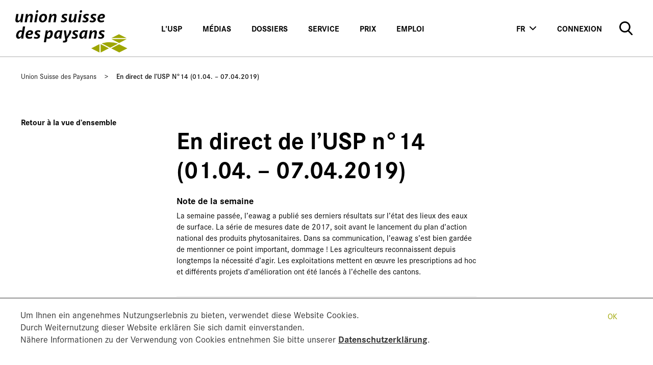

--- FILE ---
content_type: text/html; charset=utf-8
request_url: https://www.sbv-usp.ch/fr/en-direct-de-lusp-n14-0104-07042019
body_size: 12499
content:
<!DOCTYPE html>
<html lang="fr">
<head>

<meta charset="utf-8">
<!-- 
	This website is powered by TYPO3 - inspiring people to share!
	TYPO3 is a free open source Content Management Framework initially created by Kasper Skaarhoj and licensed under GNU/GPL.
	TYPO3 is copyright 1998-2026 of Kasper Skaarhoj. Extensions are copyright of their respective owners.
	Information and contribution at https://typo3.org/
-->



<title>En direct de l’USP N°14 (01.04. – 07.04.2019)</title>
<meta name="generator" content="TYPO3 CMS">
<meta name="viewport" content="width=device-width, initial-scale=1">
<meta name="robots" content="noodp">
<meta name="description" content="La semaine passée, l’eawag a publié ses derniers résultats sur l’état des lieux des eaux de surface. La série de mesures date de 2017, soit avant le lancement du plan d’action national des produits phytosanitaires. Dans sa communication, l’eawag s’est bien gardée de mentionner ce point important, dommage ! Les agriculteurs reconnaissent depuis longtemps la nécessité d’agir. Les exploitations mettent en œuvre les prescriptions ad hoc et différents projets d’amélioration ont été lancés à l’échelle des cantons. ">
<meta name="twitter:card" content="summary">
<meta name="format-detection" content="telephone=no">

<link rel="stylesheet" href="/_assets/5d8b9f09679dc63b809d410272f2c8ce/Css/frontend.min.css?1694523035" media="all">
<link rel="stylesheet" href="/_assets/da037883643583719ff1c16a170c14d9/Css/shariff.min.css?1743063751" media="all">

<link rel="stylesheet" href="/typo3temp/assets/css/dde4d48d94704033c8bb1ce23d1ce9d0.css?1717505942" media="all">
<link rel="stylesheet" href="/_assets/70a521f57cb56a02a6f8beb30674f439/Css/Cookiehint.css?1719297161" media="all">








	

<!--
                          _____     __
     ___ ___  ___ _    __/ _/ /__  / /_ ___
    (_-</ _ \/ _ \ |/|/ / _/ / _ `/  ´_/ -_)
   /___/_//_/\___/__,__/_//_/\_,_/_/\_\\__/

  Réalisation: snowflake productions gmbh
  Contact: www.snowflake.ch / zuerich at snowflake.ch

  -->

<meta name="viewport" content="width=device-width, initial-scale=1"/><meta name="author" content=""/><meta name="keywords" content=""/><link rel="preload" href="/Resources/app.58c4f77ed1d3cda7.css" as="style" /><meta name="theme-color" content="#ffffff"/><link rel="stylesheet" type="text/css"
		      href="/Resources/app.58c4f77ed1d3cda7.css"
		      media="all">


<link rel="shortcut icon" href="/_assets/feb1d86054ab2e718cccf9db6ed46074/Partials/Head/Images/Favicon.ico" />
<link rel="stylesheet" href="//fonts.googleapis.com/css?family=Open+Sans:300italic,400italic,600italic,700italic,800italic,400,300,600,700,800" />
<link rel="stylesheet" href="//use.typekit.net/kww1hrc.css" />

    <!--
                            _____     __
       ___ ___  ___ _    __/ _/ /__  / /_ ___
      (_-</ _ \/ _ \ |/|/ / _/ / _ `/  ´_/ -_)
     /___/_//_/\___/__,__/_//_/\_,_/_/\_\\__/

    Réalisation: snowflake productions gmbh
    Contact: www.snowflake.ch / zuerich at snowflake.ch

    -->

<link rel="canonical" href="https://www.sbv-usp.ch/fr/en-direct-de-lusp-n14-0104-07042019"/>

<link rel="alternate" hreflang="de-CH" href="https://www.sbv-usp.ch/de/sbv-news-nr-14-0104-07042019"/>
<link rel="alternate" hreflang="fr-CH" href="https://www.sbv-usp.ch/fr/en-direct-de-lusp-n14-0104-07042019"/>
<link rel="alternate" hreflang="x-default" href="https://www.sbv-usp.ch/de/sbv-news-nr-14-0104-07042019"/>
<!-- This site is optimized with the Yoast SEO for TYPO3 plugin - https://yoast.com/typo3-extensions-seo/ -->
<script type="application/ld+json">[{"@context":"https:\/\/www.schema.org","@type":"BreadcrumbList","itemListElement":[{"@type":"ListItem","position":1,"item":{"@id":"https:\/\/www.sbv-usp.ch\/fr\/","name":"Accueil"}},{"@type":"ListItem","position":2,"item":{"@id":"https:\/\/www.sbv-usp.ch\/fr\/translate-to-francais-blog-for-sbv-uspch","name":"Blog for sbv-usp.ch"}},{"@type":"ListItem","position":3,"item":{"@id":"https:\/\/www.sbv-usp.ch\/fr\/news-de-lusp","name":"En direct de l\u2019USP"}},{"@type":"ListItem","position":4,"item":{"@id":"https:\/\/www.sbv-usp.ch\/fr\/en-direct-de-lusp","name":"En direct de l\u2019USP 2019"}},{"@type":"ListItem","position":5,"item":{"@id":"https:\/\/www.sbv-usp.ch\/fr\/en-direct-de-lusp-n14-0104-07042019","name":"En direct de l\u2019USP N\u00b014 (01.04. \u2013 07.04.2019)"}}]}]</script>

<!-- VhsAssetsDependenciesLoaded 8656d48d59c144df61dbdd5ab354d8b6 -->
</head>
<body>



	<!-- Global site tag (gtag.js) - Google Analytics -->

<script async src="https://www.googletagmanager.com/gtag/js?id=G-CXR4FYD6NW"></script>

<script>
    window.dataLayer = window.dataLayer || []; 
    function gtag(){dataLayer.push(arguments);}
    gtag('js', new Date());
    gtag('config', 'G-CXR4FYD6NW');
</script>





<h1 class="sr-only">
	 - Union suisse des paysans
</h1>

<!--Header-->





<header role="banner">
	





<nav id="AccesskeyNavigation" class="AccesskeyNavigation sr-only" role="navigation">
	<h2>
		Pages importantes
	</h2>
	<ul>
		<li>
			<a accesskey="0" href="/fr/">
				Home
			</a>
		</li>
		<li>
			<a accesskey="1" href="#MainNavigation">
				Main Navigation
			</a>
		</li>
		<li>
			<a accesskey="2" href="#Content">
				Contenu
			</a>
		</li>
		<li>
			<a accesskey="3" href="/fr/formulaire-de-contact">
				Contact
			</a>
		</li>
		<li>
			
				Plan du site
			
		</li>
		<li>
			<a accesskey="5" href="#MetaNavigation">
				Méta-navigation
			</a>
		</li>
	</ul>
</nav>


	<nav id="main-nav" class="navbar navbar-expand-lg navbar-light bg-light">

		







	<a class="navbar-brand" href="/fr/">
		<img class="logo" alt="Union suisse des paysans" src="/_assets/feb1d86054ab2e718cccf9db6ed46074/Partials/Logo/Images/sbv-logo-fr.svg" width="565" height="215" />
	</a>


		<button class="navbar-toggler" type="button" data-toggle="collapse" data-target="#main-menu">
			<img src="/_assets/feb1d86054ab2e718cccf9db6ed46074/Partials/Header/Images/menu.svg" width="29" height="17" alt="" />
		</button>

		<div class="overlay"></div>

		<div class="collapse navbar-collapse" id="main-menu">

			<div class="mobile-search hidden-lg-up">
				






	<form action="/fr/recherche" method="get" id="open-search">
		<input id="search-input" name="tx_solr[q]" type="text" value="" placeholder="Recherche">
		<button type="submit">
			<img alt="submit" src="/_assets/feb1d86054ab2e718cccf9db6ed46074/Partials/Header/Images/search.svg" width="25" height="26" />
		</button>
	</form>

			</div>

			





<ul class="navbar-nav mr-auto pages">
		
			<li class="nav-item   sub dropdown">
				
						<a role="button" id="dropdown-link-0" data-dropdown="dropdown-0" class="nav-link">l&#039;USP</a>
					
			</li>
		
			<li class="nav-item   sub dropdown">
				
						<a role="button" id="dropdown-link-1" data-dropdown="dropdown-1" class="nav-link">Médias</a>
					
			</li>
		
			<li class="nav-item   sub dropdown">
				
						<a role="button" id="dropdown-link-2" data-dropdown="dropdown-2" class="nav-link">Dossiers</a>
					
			</li>
		
			<li class="nav-item   sub dropdown">
				
						<a role="button" id="dropdown-link-3" data-dropdown="dropdown-3" class="nav-link">Service</a>
					
			</li>
		
			<li class="nav-item   sub dropdown">
				
						<a role="button" id="dropdown-link-4" data-dropdown="dropdown-4" class="nav-link">Prix</a>
					
			</li>
		
			<li class="nav-item   sub dropdown">
				
						<a role="button" id="dropdown-link-5" data-dropdown="dropdown-5" class="nav-link">Emploi</a>
					
			</li>
		
</ul>


			





<ul class="navbar-nav d-none d-lg-flex services services--desktop">

	






<li class="nav-item dropdown langs">
	
		
	
		
	
		
			<a class="d-none d-lg-block nav-link current" href="#" role="button" data-toggle="dropdown">
				fr
			</a>
		
	
		
	
	<div class="dropdown-menu">
		
			
					<a class="dropdown-item" href="/de/sbv-news-nr-14-0104-07042019">
						de
					</a>
				
		
			
					<a class="dropdown-item" href="">
						en
					</a>
				
		
			
					<a class="d-inline d-lg-none dropdown-item current" href="/fr/en-direct-de-lusp-n14-0104-07042019">
						fr
					</a>
				
		
			
					<a class="dropdown-item" href="">
						it
					</a>
				
		
	</div>
</li>


	



    
		<li class="nav-item    service menu-connexion">
			
					<a href="/fr/connexion-1" class="nav-link" target="">Connexion</a>
				
			
		</li>
	
		<li class="nav-item    service menu-contact">
			
					<a href="/fr/formulaire-de-contact" class="nav-link" target="">Contact</a>
				
			
		</li>
	




	<li class="nav-item search-item">
		






	<form action="/fr/recherche" method="get" id="open-search">
		<input id="search-input" name="tx_solr[q]" type="text" value="" placeholder="Recherche">
		<button type="submit">
			<img alt="submit" src="/_assets/feb1d86054ab2e718cccf9db6ed46074/Partials/Header/Images/search.svg" width="25" height="26" />
		</button>
	</form>

	</li>

</ul>

			







<ul class="navbar-nav d-flex d-lg-none services services--mobile">

	



    
		<li class="nav-item    service menu-connexion">
			
					<a href="/fr/connexion-1" class="nav-link" target="">Connexion</a>
				
			
		</li>
	
		<li class="nav-item    service menu-contact">
			
					<a href="/fr/formulaire-de-contact" class="nav-link" target="">Contact</a>
				
			
		</li>
	



	




	






<li class="nav-item dropdown langs">
	
		
	
		
	
		
			<a class="d-none d-lg-block nav-link current" href="#" role="button" data-toggle="dropdown">
				fr
			</a>
		
	
		
	
	<div class="dropdown-menu">
		
			
					<a class="dropdown-item" href="/de/sbv-news-nr-14-0104-07042019">
						de
					</a>
				
		
			
					<a class="dropdown-item" href="">
						en
					</a>
				
		
			
					<a class="d-inline d-lg-none dropdown-item current" href="/fr/en-direct-de-lusp-n14-0104-07042019">
						fr
					</a>
				
		
			
					<a class="dropdown-item" href="">
						it
					</a>
				
		
	</div>
</li>


</ul>

			







<ul class="navbar-nav d-flex d-lg-none social-media-mobile">
	<div class="SoMe">
		
			
				<a href="https://www.instagram.com/union.suisse.des.paysans/" target="_blank" rel="noreferrer" class="d-inline-block ml-3 SoMe__item SoMe__item--instagram"> </a>
			
		
			
				<a href="https://www.facebook.com/unionsuissedespaysans" target="_blank" rel="noreferrer" class="d-inline-block ml-3 SoMe__item SoMe__item--facebook"> </a>
			
		
			
				<a href="https://x.com/sbv" target="_blank" rel="noreferrer" class="d-inline-block ml-3 SoMe__item SoMe__item--x"> </a>
			
		
			
				<a href="https://www.youtube.com/channel/UCdmdKfDrWTytJLRCFPKtW7g" target="_blank" rel="noreferrer" class="d-inline-block ml-3 SoMe__item SoMe__item--youtube"> </a>
			
		
			
				<a href="https://www.flickr.com/photos/sbvuspusc/" target="_blank" rel="noreferrer" class="d-inline-block ml-3 SoMe__item SoMe__item--flickr"> </a>
			
		
			
				<a href="https://www.linkedin.com/company/schweizer-bauernverband" target="_blank" rel="noreferrer" class="d-inline-block ml-3 SoMe__item SoMe__item--linkedin"> </a>
			
		
	</div>
</ul>

			





<div class="dropdowns">
	<header class="nav-block">
		<button type="button" class="btn btn-link get-back">
			<img src="/_assets/feb1d86054ab2e718cccf9db6ed46074/Partials/Header/Images/arrow-nav-back.svg" width="26" height="18" alt="" />
		</button>
	</header>

	
			<div class="dropdown-menu" id="dropdown-0">
				<div class="row">
					<div class="col">
						
	
			<h3 class="title">l&#039;USP</h3>
		
	
	<a href="/fr/union-suisse-des-paysans" class=" dropdown-item" style="display:none">l&#039;USP</a>
	<div class="return" data-parent-dropdown-id="">
		
			<div class="OffCanvasHeaderBorder"></div>
		
	</div>

						
							
									<a href="/fr/union-suisse-des-paysans/organisation" role="button" data-dropdown="dropdown-0-838" class="  sub dropdown dropdown-item nav-link" >Organisation</a>
								
						
							
									<a href="/fr/union-suisse-des-paysans/nos-collaborateurs" role="button" data-dropdown="dropdown-0-1627" class="  sub dropdown dropdown-item nav-link" >Nos collaborateurs</a>
								
						
							
									<a href="/fr/service/nos-prestations" class="    dropdown-item">Nos prestations</a>
								
						
							
									<a href="/fr/union-suisse-des-paysans/histoire-de-lunion-suisse-des-paysans" class="    dropdown-item">Histoire</a>
								
						
							
									<a href="/fr/union-suisse-des-paysans/presidents-et-directeurs-de-lusp" class="    dropdown-item">Présidents et directeurs de l&#039;USP</a>
								
						
							
									<a href="/fr/union-suisse-des-paysans/financement" class="    dropdown-item">Financement</a>
								
						
							
									<a href="/fr/union-suisse-des-paysans/statuts-et-strategie" class="    dropdown-item">Statuts et strategie</a>
								
						
							
									<a href="/fr/union-suisse-des-paysans/rapports-annuels" role="button" data-dropdown="dropdown-0-911" class="  sub dropdown dropdown-item nav-link" >Rapports annuels</a>
								
						
							
									<a href="/fr/union-suisse-des-paysans/programmes-dactivites" class="    dropdown-item">Programmes d&#039;activités</a>
								
						
							
									<a href="/fr/union-suisse-des-paysans/calendrier-des-seances" class="    dropdown-item">Calendrier</a>
								
						
							
									<a href="/fr/union-suisse-des-paysans/ou-nous-trouver" class="    dropdown-item">Où nous trouver</a>
								
						
							
									<a href="/fr/union-suisse-des-paysans/suivez-nous" class="    dropdown-item">Suivez-nous</a>
								
						
					</div>
					<div class="col" xmlns:v="http://typo3.org/ns/FluidTYPO3/Vhs/ViewHelpers">
    <h3>l&#039;USP</h3>
    <p><p>l'Union suisse des paysans est l'organisation faîtière de l'agriculture suisse. Elle représente les intérêts des agriculteurs suisses.</p></p>
    <div class="img">
        
            
        
        
            
                <img title="[Translate to Français:] " alt="[Translate to Français:] " src="/fileadmin/_processed_/3/8/csm_IMG_6912_74adc170e8.jpg" width="222" height="146" />
            
        
    </div>
</div>

				</div>
			</div>

		
			
				<div class="dropdown-menu" id="dropdown-0-838">
					<div class="row">
						<div class="col">
							
	
			<a href="/fr/union-suisse-des-paysans/organisation" role="button" class="dropdown-item dropdown-item--title">
				Organisation
			</a>
		
	
	<a href="/fr/union-suisse-des-paysans/organisation" class=" dropdown-item" style="display:none">Organisation</a>
	<div class="return" data-parent-dropdown-id="0">
		
			<div class="OffCanvasHeaderBorder"></div>
		
	</div>

							
								<a href="/fr/organisation/organisations-membres" class="    dropdown-item">Organisations membres</a>
							
								<a href="/fr/union-suisse-des-paysans/organisation/chambre-suisse-dagriculture" class="    dropdown-item">Chambre suisse d&#039;agriculture</a>
							
								<a href="/fr/union-suisse-des-paysans/organisation/comite" class="    dropdown-item">Comité</a>
							
								<a href="/fr/union-suisse-des-paysans/organisation/commissions-permanentes" class="    dropdown-item">Commissions permanentes</a>
							
								<a href="/fr/union-suisse-des-paysans/organisation/secretariat" class="    dropdown-item">Secrétariat</a>
							
						</div>
						<div class="col" xmlns:v="http://typo3.org/ns/FluidTYPO3/Vhs/ViewHelpers">
    <h3>Organisation</h3>
    <p></p>
    <div class="img">
        
            
        
        
            
                <img title="[Translate to Français:] " alt="[Translate to Français:] " src="/fileadmin/_processed_/3/8/csm_IMG_6912_74adc170e8.jpg" width="222" height="146" />
            
        
    </div>
</div>

					</div>
				</div>
			
		
			
				<div class="dropdown-menu" id="dropdown-0-1627">
					<div class="row">
						<div class="col">
							
	
			<a href="/fr/union-suisse-des-paysans/nos-collaborateurs" role="button" class="dropdown-item dropdown-item--title">
				Nos collaborateurs
			</a>
		
	
	<a href="/fr/union-suisse-des-paysans/nos-collaborateurs" class=" dropdown-item" style="display:none">Nos collaborateurs</a>
	<div class="return" data-parent-dropdown-id="0">
		
			<div class="OffCanvasHeaderBorder"></div>
		
	</div>

							
								<a href="/fr/union-suisse-des-paysans/nos-collaborateurs/direction" class="    dropdown-item">Direction</a>
							
								<a href="/fr/union-suisse-des-paysans/nos-collaborateurs/etat-major-organes-membres-projets-speciaux" class="    dropdown-item">État-major Organes, membres &amp; projets spéciaux</a>
							
								<a href="/fr/union-suisse-des-paysans/nos-collaborateurs/etat-major-services-internes" class="    dropdown-item">État-major Services internes</a>
							
								<a href="/fr/union-suisse-des-paysans/nos-collaborateurs/communication-marketing" class="    dropdown-item">Communication &amp; marketing</a>
							
								<a href="/fr/union-suisse-des-paysans/nos-collaborateurs/production-marche-ecologie" class="    dropdown-item">Production, marché &amp; écologie</a>
							
								<a href="/fr/union-suisse-des-paysans/nos-collaborateurs/economie-formation-relations-internationales" class="    dropdown-item">Economie, formation &amp; relations internationales</a>
							
								<a href="/fr/union-suisse-des-paysans/nos-collaborateurs/agriprof" class="    dropdown-item">Agriprof</a>
							
								<a href="/fr/union-suisse-des-paysans/nos-collaborateurs/agristat" class="    dropdown-item">Agristat</a>
							
								<a href="/fr/union-suisse-des-paysans/nos-collaborateurs/agriquali" class="    dropdown-item">Agriquali</a>
							
						</div>
						<div class="col" xmlns:v="http://typo3.org/ns/FluidTYPO3/Vhs/ViewHelpers">
    <h3>Nos collaborateurs</h3>
    <p></p>
    <div class="img">
        
            
        
        
            
                <img title="[Translate to Français:] " alt="[Translate to Français:] " src="/fileadmin/_processed_/3/8/csm_IMG_6912_74adc170e8.jpg" width="222" height="146" />
            
        
    </div>
</div>

					</div>
				</div>
			
		
			
		
			
		
			
		
			
		
			
		
			
				<div class="dropdown-menu" id="dropdown-0-911">
					<div class="row">
						<div class="col">
							
	
			<a href="/fr/union-suisse-des-paysans/rapports-annuels" role="button" class="dropdown-item dropdown-item--title">
				Rapports annuels
			</a>
		
	
	<a href="/fr/union-suisse-des-paysans/rapports-annuels" class=" dropdown-item" style="display:none">Rapports annuels</a>
	<div class="return" data-parent-dropdown-id="0">
		
			<div class="OffCanvasHeaderBorder"></div>
		
	</div>

							
								<a href="/fr/union-suisse-des-paysans/rapports-annuels/rapport-annuel-actuel" class="  sub dropdown  dropdown-item">Rapport annuel actuel</a>
							
						</div>
						<div class="col" xmlns:v="http://typo3.org/ns/FluidTYPO3/Vhs/ViewHelpers">
    <h3>Rapports annuels</h3>
    <p></p>
    <div class="img">
        
            
        
        
            
                <img title="[Translate to Français:] " alt="[Translate to Français:] " src="/fileadmin/_processed_/3/8/csm_IMG_6912_74adc170e8.jpg" width="222" height="146" />
            
        
    </div>
</div>

					</div>
				</div>
			
		
			
		
			
		
			
		
			
		
	
			<div class="dropdown-menu" id="dropdown-1">
				<div class="row">
					<div class="col">
						
	
			<h3 class="title">Médias</h3>
		
	
	<a href="/fr/medias" class=" dropdown-item" style="display:none">Médias</a>
	<div class="return" data-parent-dropdown-id="">
		
			<div class="OffCanvasHeaderBorder"></div>
		
	</div>

						
							
									<a href="/fr/medias/interlocuteurs-pour-la-presse" class="    dropdown-item">Interlocuteurs pour la presse</a>
								
						
							
									<a href="/fr/medias/communiques-de-presse" class="    dropdown-item">Communiqués de presse</a>
								
						
							
									<a href="/fr/medias/publications" role="button" data-dropdown="dropdown-1-898" class="  sub dropdown dropdown-item nav-link" >Publications</a>
								
						
							
									<a href="/fr/medias/photos-de-presse" class="    dropdown-item">Photos de presse</a>
								
						
							
									<a href="/fr/medias/en-direct-de-lusp" class="    dropdown-item">En direct de l&#039;USP</a>
								
						
							
									<a href="/fr/medias/prises-de-position" class="    dropdown-item">Prises de position</a>
								
						
							
									<a href="/fr/medien/points-de-vue" class="    dropdown-item">Points de vue</a>
								
						
							
									<a href="/fr/service/agristat-statistique-de-lagriculture-suisse" class="    dropdown-item">Publications statistiques</a>
								
						
					</div>
					<div class="col" xmlns:v="http://typo3.org/ns/FluidTYPO3/Vhs/ViewHelpers">
    <h3>Médias</h3>
    <p><p>Sandra Helfenstein, Coresponsable de la communication<br>
</p>
<p>Service Médias &amp; Relations publiques<br>
</p>
<p>Mobile 079 826 89 75<br><a href="mailto:sandra.helfenstein@sbv-usp.ch">sandra.helfenstein@sbv-usp.ch</a></p></p>
    <div class="img">
        
            
        
        
            
                <img title="[Translate to Français:] " alt="[Translate to Français:] " src="/fileadmin/_processed_/9/2/csm_Office_3ffb75e995.jpg" width="222" height="146" />
            
        
    </div>
</div>

				</div>
			</div>

		
			
		
			
		
			
				<div class="dropdown-menu" id="dropdown-1-898">
					<div class="row">
						<div class="col">
							
	
			<a href="/fr/medias/publications" role="button" class="dropdown-item dropdown-item--title">
				Publications
			</a>
		
	
	<a href="/fr/medias/publications" class=" dropdown-item" style="display:none">Publications</a>
	<div class="return" data-parent-dropdown-id="1">
		
			<div class="OffCanvasHeaderBorder"></div>
		
	</div>

							
								<a href="/fr/medias/publications/magazine-zoom" class="    dropdown-item">Magazine Zoom</a>
							
								<a href="/fr/union-suisse-des-paysans/rapports-annuels" class="    dropdown-item">Rapports annuels</a>
							
								<a href="/fr/medias/publications/marche-du-betail-de-boucherie-et-de-la-viande" class="    dropdown-item">Marché du bétail de boucherie et de la viande</a>
							
								<a href="/fr/medias/rapports-de-situation" class="    dropdown-item">Rapports de Situation</a>
							
								<a href="/fr/service/agristat-statistique-de-lagriculture-suisse" class="    dropdown-item">Publications statistiques</a>
							
								<a href="/fr/union-suisse-des-paysans/programmes-dactivites" class="    dropdown-item">Programmes d&#039;activité</a>
							
						</div>
						<div class="col" xmlns:v="http://typo3.org/ns/FluidTYPO3/Vhs/ViewHelpers">
    <h3>Publications</h3>
    <p></p>
    <div class="img">
        
            
        
        
            
                <img title="[Translate to Français:] " alt="[Translate to Français:] " src="/fileadmin/_processed_/9/2/csm_Office_3ffb75e995.jpg" width="222" height="146" />
            
        
    </div>
</div>

					</div>
				</div>
			
		
			
		
			
		
			
		
			
		
			
		
	
			<div class="dropdown-menu" id="dropdown-2">
				<div class="row">
					<div class="col">
						
	
			<h3 class="title">Dossiers</h3>
		
	
	<a href="/fr/dossiers" class=" dropdown-item" style="display:none">Dossiers</a>
	<div class="return" data-parent-dropdown-id="">
		
			<div class="OffCanvasHeaderBorder"></div>
		
	</div>

						
							
									<a href="/fr/dossiers/dossiers-de-a-a-z" class="    dropdown-item">Dossiers de a à z</a>
								
						
							
									<a href="/fr/dossiers/communication-de-base" class="    dropdown-item">Communication de base</a>
								
						
							
									<a href="/fr/dossiers/production-vegetale" class="    dropdown-item">Production végétale</a>
								
						
							
									<a href="/fr/dossiers/politique-agricole-2" class="    dropdown-item">Politique agricole</a>
								
						
							
									<a href="/fr/dossiers/elevage" class="    dropdown-item">Élevage</a>
								
						
							
									<a href="/fr/dossiers/environnement" class="    dropdown-item">Environnement</a>
								
						
							
									<a href="/fr/dossiers/questions-sociales" class="    dropdown-item">Questions sociales</a>
								
						
							
									<a href="/fr/dossiers/amenagement-du-territoire-2" class="    dropdown-item">Aménagement du territoire</a>
								
						
							
									<a href="/fr/dossiers/international" class="    dropdown-item">International</a>
								
						
							
									<a href="/fr/dossiers/recherche-et-formation" class="    dropdown-item">Recherche et formation</a>
								
						
					</div>
					<div class="col" xmlns:v="http://typo3.org/ns/FluidTYPO3/Vhs/ViewHelpers">
    <h3>Dossiers</h3>
    <p><p>Sur les pages suivantes, vous trouverez un certain nombre de dossiers</p></p>
    <div class="img">
        
            
        
        
            
                <img title="[Translate to Français:] " alt="[Translate to Français:] " src="/fileadmin/_processed_/3/c/csm_20080810_6017AS_Bauernfamilien_gestalten_die_Landschaft_5963_c3cdec6e37.jpg" width="222" height="146" />
            
        
    </div>
</div>

				</div>
			</div>

		
			
		
			
		
			
		
			
		
			
		
			
		
			
		
			
		
			
		
			
		
	
			<div class="dropdown-menu" id="dropdown-3">
				<div class="row">
					<div class="col">
						
	
			<h3 class="title">Service</h3>
		
	
	<a href="/fr/service" class=" dropdown-item" style="display:none">Service</a>
	<div class="return" data-parent-dropdown-id="">
		
			<div class="OffCanvasHeaderBorder"></div>
		
	</div>

						
							
									<a href="/fr/service/placement-de-la-main-doeuvre" class="    dropdown-item">Placement de la main-d&#039;œuvre</a>
								
						
							
									<a href="/fr/service/agristat-statistique-de-lagriculture-suisse" role="button" data-dropdown="dropdown-3-1792" class="  sub dropdown dropdown-item nav-link" >Agristat : statistique de l’agriculture suisse</a>
								
						
							
									<a href="/fr/service/foires-et-expositions" class="    dropdown-item">Foires et expositions</a>
								
						
							
									<a href="/fr/service/avez-vous-besoin-daide" class="    dropdown-item">Avez-vous besoin d’aide ?</a>
								
						
							
									<a href="/fr/service/aide-a-lhalte-spontanee-des-gens-du-voyage" class="    dropdown-item">Aide à l&#039;halte spontanée des gens du voyage</a>
								
						
							
									<a href="/fr/service/des-outils-pour-une-communication-efficace-a-la-ferme" class="    dropdown-item">Des outils pour une communication efficace à la ferme</a>
								
						
							
									<a href="/fr/service/mandats" class="    dropdown-item">Mandats</a>
								
						
							
									<a href="/fr/service/nos-prestations" class="    dropdown-item">Nos prestations</a>
								
						
							
									<a href="/fr/service/evenements" class="    dropdown-item">Évènements</a>
								
						
					</div>
					<div class="col" xmlns:v="http://typo3.org/ns/FluidTYPO3/Vhs/ViewHelpers">
    <h3>Service</h3>
    <p><p>Vous avez besoin de conseils ou de soutien ? 
</p>
<p><a href="http://www.agrisano.ch" target="_blank">Versicherungen</a>
</p>
<p><a href="http://www.agrimpuls" target="_blank" rel="noreferrer">main-d’œuvre</a></p></p>
    <div class="img">
        
            
        
        
            
                <img title="[Translate to Français:] " alt="[Translate to Français:] " src="/fileadmin/_processed_/2/1/csm_Mann_im_Kuhstall_1eddf7961f.jpg" width="222" height="146" />
            
        
    </div>
</div>

				</div>
			</div>

		
			
		
			
				<div class="dropdown-menu" id="dropdown-3-1792">
					<div class="row">
						<div class="col">
							
	
			<a href="/fr/service/agristat-statistique-de-lagriculture-suisse" role="button" class="dropdown-item dropdown-item--title">
				Agristat : statistique de l’agriculture suisse
			</a>
		
	
	<a href="/fr/service/agristat-statistique-de-lagriculture-suisse" class=" dropdown-item" style="display:none">Agristat : statistique de l’agriculture suisse</a>
	<div class="return" data-parent-dropdown-id="3">
		
			<div class="OffCanvasHeaderBorder"></div>
		
	</div>

							
								<a href="/fr/service/agristat/graphiques" class="    dropdown-item">Graphiques</a>
							
								<a href="/fr/medias/publications/agristat" class="    dropdown-item">AGRISTAT Cahier statistique mensuel</a>
							
								<a href="/fr/service/agristat-statistique-de-lagriculture-suisse/agristat-actuel" class="    dropdown-item">AGRISTAT Actuel</a>
							
								<a href="/fr/service/agristat-statistique-de-lagriculture-suisse/statistique-provisoire-du-betail-de-boucherie" class="    dropdown-item">Statistique provisoire du bétail de boucherie</a>
							
								<a href="/fr/service/agristat-statistique-de-lagriculture-suisse/statistiques-et-evaluations-see" class="    dropdown-item">Statistiques et évaluations (SEE)</a>
							
								<a href="/fr/service/agristat-statistique-de-lagriculture-suisse/statistique-laitiere-de-la-suisse" class="    dropdown-item">Statistique laitière de la Suisse</a>
							
								<a href="/fr/service/agristat-statistique-de-lagriculture-suisse/methodes-et-fiches-signaletiques" class="    dropdown-item">Méthodes et fiches signalétiques</a>
							
								<a href="/fr/service/agristat/dates-de-publication" class="    dropdown-item">Dates de publication</a>
							
						</div>
						<div class="col" xmlns:v="http://typo3.org/ns/FluidTYPO3/Vhs/ViewHelpers">
    <h3>Agristat : statistique de l’agriculture suisse</h3>
    <p><p>La division Agristat est le service statistique de l’USP. Elle met à disposition des statistiques sur l’agriculture et l’industrie alimentaire suisses.</p></p>
    <div class="img">
        
            
        
        
            
                <img title="[Translate to Français:] " alt="[Translate to Français:] " src="/fileadmin/_processed_/2/1/csm_Mann_im_Kuhstall_1eddf7961f.jpg" width="222" height="146" />
            
        
    </div>
</div>

					</div>
				</div>
			
		
			
		
			
		
			
		
			
		
			
		
			
		
			
		
	
			<div class="dropdown-menu" id="dropdown-4">
				<div class="row">
					<div class="col">
						
	
			<h3 class="title">Prix</h3>
		
	
	<a href="/fr/en-direct-de-lusp-n14-0104-07042019" class=" dropdown-item" style="display:none">Prix</a>
	<div class="return" data-parent-dropdown-id="">
		
			<div class="OffCanvasHeaderBorder"></div>
		
	</div>

						
							
									<a href="/fr/prix/situation-du-marche" class="    dropdown-item">Situation du marché</a>
								
						
							
									<a href="/fr/prix/vente-directe" role="button" data-dropdown="dropdown-4-103" class="  sub dropdown dropdown-item nav-link" >Vente directe</a>
								
						
							
									<a href="/fr/prix/vente-directe-bio" class="    dropdown-item">Vente directe bio</a>
								
						
							
									<a href="/fr/prix/agritourisme" class="    dropdown-item">Agritourisme</a>
								
						
							
									<a href="/fr/prix/production-vegetale" role="button" data-dropdown="dropdown-4-667" class="  sub dropdown dropdown-item nav-link" >Prix Production végétale</a>
								
						
							
									<a href="/fr/prix/prix-production-animale" role="button" data-dropdown="dropdown-4-1223" class="  sub dropdown dropdown-item nav-link" >Prix Production animale</a>
								
						
							
									<a href="/fr/prix/commentaires-du-marche" class="    dropdown-item">Commentaires du marché</a>
								
						
					</div>
					<div class="col" xmlns:v="http://typo3.org/ns/FluidTYPO3/Vhs/ViewHelpers">
    <h3>Prix</h3>
    <p></p>
    <div class="img">
        
            
        
        
            
                <img title="[Translate to Français:] " alt="[Translate to Français:] " src="/fileadmin/_processed_/d/5/csm_schweine_qm_franko_d_bc4c3fae70.png" width="222" height="146" />
            
        
    </div>
</div>

				</div>
			</div>

		
			
		
			
				<div class="dropdown-menu" id="dropdown-4-103">
					<div class="row">
						<div class="col">
							
	
			<a href="/fr/prix/vente-directe" role="button" class="dropdown-item dropdown-item--title">
				Vente directe
			</a>
		
	
	<a href="/fr/prix/vente-directe" class=" dropdown-item" style="display:none">Vente directe</a>
	<div class="return" data-parent-dropdown-id="4">
		
			<div class="OffCanvasHeaderBorder"></div>
		
	</div>

							
								<a href="/fr/prix/vente-directe/oeufs" class="    dropdown-item">Oeufs</a>
							
								<a href="/fr/prix/vente-directe/viande-et-poisson" class="    dropdown-item">Viande et poisson</a>
							
								<a href="/fr/prix/vente-directe/produits-laitiers" class="    dropdown-item">Produits laitiers</a>
							
								<a href="/fr/prix/vente-directe/fait-maison" class="    dropdown-item">Fait maison</a>
							
								<a href="/fr/prix/vente-directe/fruits" class="    dropdown-item">Fruits</a>
							
								<a href="/fr/prix/vente-directe/baies" class="    dropdown-item">Baies</a>
							
								<a href="/fr/prix/vente-directe/legumes" class="    dropdown-item">Légumes</a>
							
								<a href="/fr/prix/vente-directe/plantons" class="    dropdown-item">Plantons</a>
							
								<a href="/fr/prix/vente-directe/fleurs" class="    dropdown-item">Fleurs</a>
							
								<a href="/fr/prix/vente-directe/bois-de-cheminee" class="    dropdown-item">Bois de cheminée</a>
							
								<a href="/fr/prix/vente-directe/sapins-de-noel-branches" class="    dropdown-item">Sapins de noël, Branches</a>
							
						</div>
						<div class="col" xmlns:v="http://typo3.org/ns/FluidTYPO3/Vhs/ViewHelpers">
    <h3>Vente directe</h3>
    <p><p>Tous les prix indicatifs actuels pour la vente directe des produits à la ferme.</p></p>
    <div class="img">
        
            
        
        
            
                <img title="[Translate to Français:] " alt="[Translate to Français:] " src="/fileadmin/_processed_/d/5/csm_schweine_qm_franko_d_bc4c3fae70.png" width="222" height="146" />
            
        
    </div>
</div>

					</div>
				</div>
			
		
			
		
			
		
			
				<div class="dropdown-menu" id="dropdown-4-667">
					<div class="row">
						<div class="col">
							
	
			<a href="/fr/prix/production-vegetale" role="button" class="dropdown-item dropdown-item--title">
				Prix Production végétale
			</a>
		
	
	<a href="/fr/prix/production-vegetale" class=" dropdown-item" style="display:none">Prix Production végétale</a>
	<div class="return" data-parent-dropdown-id="4">
		
			<div class="OffCanvasHeaderBorder"></div>
		
	</div>

							
								<a href="/fr/prix/production-vegetale/fourrages-et-aliments" class="  sub dropdown  dropdown-item">Fourrages et aliments</a>
							
								<a href="/fr/prix/production-vegetale/cereales" class="    dropdown-item">Céréales</a>
							
								<a href="/fr/prix/production-vegetale/engrais-de-ferme" class="    dropdown-item">Engrais de ferme</a>
							
								<a href="/fr/prix/production-vegetale/pommes-de-terre" class="    dropdown-item">Pommes de terre</a>
							
						</div>
						<div class="col" xmlns:v="http://typo3.org/ns/FluidTYPO3/Vhs/ViewHelpers">
    <h3>Prix Production végétale</h3>
    <p></p>
    <div class="img">
        
            
        
        
            
                <img title="[Translate to Français:] " alt="[Translate to Français:] " src="/fileadmin/_processed_/d/5/csm_schweine_qm_franko_d_bc4c3fae70.png" width="222" height="146" />
            
        
    </div>
</div>

					</div>
				</div>
			
		
			
				<div class="dropdown-menu" id="dropdown-4-1223">
					<div class="row">
						<div class="col">
							
	
			<a href="/fr/prix/prix-production-animale" role="button" class="dropdown-item dropdown-item--title">
				Prix Production animale
			</a>
		
	
	<a href="/fr/prix/prix-production-animale" class=" dropdown-item" style="display:none">Prix Production animale</a>
	<div class="return" data-parent-dropdown-id="4">
		
			<div class="OffCanvasHeaderBorder"></div>
		
	</div>

							
								<a href="/fr/prix/prix-production-animale/marches-surveilles" class="    dropdown-item">Marchés surveillés</a>
							
								<a href="/fr/prix/prix-production-animale/prix-du-betail-de-boucherie" class="    dropdown-item">Prix du bétail de boucherie</a>
							
								<a href="/fr/prix/prix-production-animale/prix-hebdomadaires-ch-tax" class="  sub dropdown  dropdown-item">Prix hebdomadaires CH-Tax</a>
							
						</div>
						<div class="col" xmlns:v="http://typo3.org/ns/FluidTYPO3/Vhs/ViewHelpers">
    <h3>Prix Production animale</h3>
    <p></p>
    <div class="img">
        
            
        
        
            
                <img title="[Translate to Français:] " alt="[Translate to Français:] " src="/fileadmin/_processed_/d/5/csm_schweine_qm_franko_d_bc4c3fae70.png" width="222" height="146" />
            
        
    </div>
</div>

					</div>
				</div>
			
		
			
		
	
			<div class="dropdown-menu" id="dropdown-5">
				<div class="row">
					<div class="col">
						
	
			<h3 class="title">Emploi</h3>
		
	
	<a href="/fr/emploi" class=" dropdown-item" style="display:none">Emploi</a>
	<div class="return" data-parent-dropdown-id="">
		
			<div class="OffCanvasHeaderBorder"></div>
		
	</div>

						
							
									<a href="/fr/emploi/offres-demploi" class="    dropdown-item">Offres d’emploi</a>
								
						
							
									<a href="/fr/union-suisse-des-paysans/emploi-carriere/quelques-bonnes-raisons-de-travailler-a-lusp" class="    dropdown-item">Quelques bonnes raisons de travailler à l’USP</a>
								
						
							
									<a href="/fr/union-suisse-des-paysans/emploi-carriere/stages-a-lunion-suisse-des-paysans" class="    dropdown-item">Stages à l’Union suisse des paysans</a>
								
						
					</div>
					<div class="col" xmlns:v="http://typo3.org/ns/FluidTYPO3/Vhs/ViewHelpers">
    <h3>Emploi</h3>
    <p></p>
    <div class="img">
        
            
        
        
            
                <img title="[Translate to Français:] " alt="[Translate to Français:] " src="/fileadmin/_processed_/9/2/csm_Office_3ffb75e995.jpg" width="222" height="146" />
            
        
    </div>
</div>

				</div>
			</div>

		
			
		
			
		
			
		
	
</div>




		</div>

	</nav>
</header>


<!--Slider-->


<section id="Content" class="Content" role="main">
	<div class="container-fluid max-width-1440">

		
		<div id="DetailPage">
			<h1 class="sr-only">
				Contenu principal
			</h1>

			







<nav id="RootlineNavigation" class="RootlineNavigation hidden-print d-none d-sm-block" role="navigation">
	<h2 class="sr-only">
		
	</h2>
	
		<ul>
			
				<li class="active ">
					<a href="/fr/">Union Suisse des Paysans</a>
				</li>
			
				<li class="active current ">
					<a href="/fr/en-direct-de-lusp-n14-0104-07042019">En direct de l’USP N°14 (01.04. – 07.04.2019)</a>
				</li>
			
			
					
				
		</ul>
	
</nav>



			<div class="row">
				<div class="col-12 col-md-3 mb-5 mt-5 mt-md-0 pt-2">
					
						
						<a class="back-to-overview" href="/fr/">
							Retour à la vue d’ensemble 	
						</a>
					
				</div>
				<div class="col-12 col-md-6 margin-bottom-large">
					<!--TYPO3SEARCH_begin-->
					<div class="csc-element   spacing-after spacing-after-">
    

            <div id="c7721" class="frame frame-default frame-type-textmedia frame-layout-0">
                
                    <a id="c7722"></a>
                
                
                    



                
                

    
        

    
        <header>
            

		<h2 class="header header2 header-default">
			En direct de l’USP n°14 (01.04. – 07.04.2019)
		</h2>
	


            



            



        </header>
    



    


                

    <div class="ce-textpic ce-center ce-above">
        
            








        

        
                <div class="ce-bodytext">
                    
                    <h4>Note de la semaine</h4>
<p>La semaine passée, l’eawag a publié ses derniers résultats sur l’état des lieux des eaux de surface. La série de mesures date de 2017, soit avant le lancement du plan d’action national des produits phytosanitaires. Dans sa communication, l’eawag s’est bien gardée de mentionner ce point important, dommage&nbsp;! Les agriculteurs reconnaissent depuis longtemps la nécessité d’agir. Les exploitations mettent en œuvre les prescriptions ad hoc et différents projets d’amélioration ont été lancés à l’échelle des cantons.</p>
                </div>
            

        
    </div>


                
                    



                
                
                    



                
            </div>

        

</div><div class="csc-element   spacing-after spacing-after-">
    

            <div id="c7719" class="frame frame-default frame-type-textmedia frame-layout-0">
                
                    <a id="c7720"></a>
                
                
                    



                
                

    
        

    



    


                

    <div class="ce-textpic ce-center ce-above">
        
            








        

        
                <div class="ce-bodytext">
                    
                    <hr>
<p>&nbsp;</p>
                </div>
            

        
    </div>


                
                    



                
                
                    



                
            </div>

        

</div><div class="csc-element   spacing-after spacing-after-">
    

            <div id="c7717" class="frame frame-default frame-type-textmedia frame-layout-0">
                
                    <a id="c7718"></a>
                
                
                    



                
                

    
        

    



    


                

    <div class="ce-textpic ce-center ce-above">
        
            








        

        
                <div class="ce-bodytext">
                    
                    <p class="Tit"><strong>Aménagement du territoire</strong></p>
<p>Le groupe de travail de l’USP, composé de représentants des chambres cantonales d’agriculture et des organisations sectorielles, s’est penché sur la révision de la loi sur l’aménagement du territoire et la construction hors de la zone à bâtir. Les participants étaient unanimes sur le fait que l’USP doit s’engager fermement pour une non-entrée en matière au Parlement. L’actuel projet n’est pas une base de discussion adaptée pour l’agriculture. Une première analyse des deux initiatives sur l’utilisation du territoire et la biodiversité, déposées par des organisations environnementales, a également été faite. Pour finir, la chambre d’agriculture lucernoise a présenté ses variantes de solutions concernant la procédure d’autorisation pour l’intensification interne.</p>
<p><strong>«&nbsp;Paysans suisses&nbsp;» maintenant sur Instagram</strong></p>
<p>Depuis le 3 avril, «&nbsp;Paysans suisses&nbsp;» possède sa page Instagram. Ce canal donne la possibilité d’atteindre un public jeune et urbain. Il est prévu d’avoir un bon mix entre des divertissements et des informations intéressantes sur l’agriculture suisse. Les familles paysannes sont aussi encouragées à nous suivre&nbsp;: @paysans.suisses&nbsp;!</p>
<p><strong>Vaisselle durable pour le brunch du 1<sup>er</sup> août </strong></p>
<p>Actuellement, il s’agit d’avoir le moins de plastique et de déchets possibles. Grâce à une collaboration avec Pacovis SA et sa marque «&nbsp;Naturesse&nbsp;», les prestataires du brunch du 1<sup>er</sup> août peuvent maintenant commander à prix préférentiel un assortiment individuel de produits jetables issus de matières premières rapidement renouvelables. Les questions peuvent être adressées à <a href="mailto:info@brunch.ch">info@brunch.ch</a>.</p>
<p><strong>Dissolution de l’association de lutte contre la grêle</strong></p>
<p class="Tit">Fin mars, l’association suisse de lutte contre la grêle a tenu à Olten sa dernière assemblée des délégués. Fondée en 1951, cette association représentait les intérêts des associations régionales affiliées et s’engageait pour la lutte contre la grêle. Depuis que deux des trois dernières associations régionales avaient été dissolues en 2017, l’association n’avait plus de raison d’être. Dès à présent, c’est l’association de lutte contre la grêle de Suisse orientale et son pendant en Suisse romande qui sont en charge de la lutte contre la grêle.</p>
<p class="Tit"><strong>Statistique de la semaine </strong></p>
<p>Le développement dans l’agriculture est souvent lent mais régulier. C’est pourquoi il est souvent difficile à voir, comme c’est par exemple le cas pour la production céréalière&nbsp;: il y a 100 ans, l’orge, le maïs, le triticale, le millet ou le sarrasin ne se trouvaient pas, ou à peine, dans les champs. C’était l’avoine, le seigle et l’épeautre qui dominaient aux côtés du blé. Cette céréale reste, depuis 100 ans, la plus importante de Suisse.</p>
                </div>
            

        
    </div>


                
                    



                
                
                    



                
            </div>

        

</div>
					<!--TYPO3SEARCH_end-->

					<div class="mt-1 mb-4">
						
							
								<a class="blog-tag" href="/fr/ettiquettes/brunch-a-la-ferme-du-1er-aout">Brunch à la ferme du 1er août</a>
							
								<a class="blog-tag" href="/fr/ettiquettes/campagne-de-base">Campagne de base</a>
							
								<a class="blog-tag" href="/fr/ettiquettes/climat">Climat</a>
							
								<a class="blog-tag" href="/fr/ettiquettes/eau">Eau</a>
							
						
					</div>

					<div data-mail-url="mailto:" data-backend-url="/fr/en-direct-de-lusp-n14-0104-07042019?eID=shariff&amp;cHash=e47e1d19caab52891dca38d6c771c783" data-services="[&#039;facebook&#039;,&#039;twitter&#039;,&#039;whatsapp&#039;,&#039;mail&#039;]" data-lang="fr" class="shariff"></div>

					
					<div class="dont-display-blog-alerts">
						<aside class="blogwidget"><h3 class="blogwidget__title"><span>Recent comments</span></h3><div class="blogwidget__content"><ul class="blogwidgetlist blogwidgetlist--recentcomments"></ul></div></aside>

						

    


						

					</div>
				</div>
			</div>
		</div>

			<div class="row teaser">
				<div class="col-12">
					
				</div>
			</div>
		</div>
	

	</div>
</section>













<footer id="Footer" class="Footer container-fluid hidden-print" role="contentinfo">

	<div class="row">
		<div class="col-md-6">
			<img style="height:70px; width: auto;" alt="Union suisse des paysans" src="/_assets/feb1d86054ab2e718cccf9db6ed46074/Partials/Logo/Images/sbv-logo-fr-weiss.svg" width="217" height="70" />
		</div>

		
		<div class="col-md-6 text-right SoMe d-none d-md-block">
			
				
					<a href="https://www.instagram.com/union.suisse.des.paysans/" target="_blank" id="instagram" rel="noreferrer" class="d-inline-block ml-3"> </a>
				
			
				
					<a href="https://www.facebook.com/unionsuissedespaysans" target="_blank" id="facebook" rel="noreferrer" class="d-inline-block ml-3"> </a>
				
			
				
					<a href="https://x.com/sbv" target="_blank" id="x" rel="noreferrer" class="d-inline-block ml-3"> </a>
				
			
				
					<a href="https://www.youtube.com/channel/UCdmdKfDrWTytJLRCFPKtW7g" target="_blank" id="youtube" rel="noreferrer" class="d-inline-block ml-3"> </a>
				
			
				
					<a href="https://www.flickr.com/photos/sbvuspusc/" target="_blank" id="flickr" rel="noreferrer" class="d-inline-block ml-3"> </a>
				
			
				
					<a href="https://www.linkedin.com/company/schweizer-bauernverband" target="_blank" id="linkedin" rel="noreferrer" class="d-inline-block ml-3"> </a>
				
			
		</div>
	</div>

	<div class="row SiteMap">
		<div class="col-lg-2">
			
				
					<div class="csc-element   spacing-after spacing-after-">
    

            <div id="c6048" class="frame frame-default frame-type-textmedia frame-layout-0">
                
                    <a id="c6050"></a>
                
                
                    



                
                

    
        

    



    


                

    <div class="ce-textpic ce-center ce-above">
        
            








        

        
                <div class="ce-bodytext">
                    
                    <p>Laurstrasse 10<br> 5201 Brugg<br> <br> Tél. 056 462 51 11<br> <br> <a href="mailto:info@sbv-usp.ch">info@sbv-usp.ch</a></p>
<p>&nbsp;</p>
                </div>
            

        
    </div>


                
                    



                
                
                    



                
            </div>

        

</div>
<div class="csc-element   spacing-after spacing-after-">
    

            <div id="c14394" class="frame frame-default frame-type-html frame-layout-0">
                
                    <a id="c14395"></a>
                
                
                    



                
                
                

    <style>
#opener .slider .slide .slide-title h2 { text-shadow: 0px 0px 7px rgba(0,0,0,.8);}

@media screen and (min-width: 1240px) and (max-width: 1300px) {
#main-menu ul.services li:nth-child(3) { display: none; }
}


@media (max-width: 768px) {
.SoMe {text-align: left !important;margin-top: 50px;margin-left: -18px;}
.SoMe.d-none {display: inline !important;}
}


</style>


                
                    



                
                
                    



                
            </div>

        

</div>
<div class="csc-element   spacing-after spacing-after-">
    

            <div id="c22653" class="frame frame-default frame-type-html frame-layout-0">
                
                    <a id="c22655"></a>
                
                
                    



                
                
                

    <script type="text/javascript">
    (function(c,l,a,r,i,t,y){
        c[a]=c[a]||function(){(c[a].q=c[a].q||[]).push(arguments)};
        t=l.createElement(r);t.async=1;t.src="https://www.clarity.ms/tag/"+i;
        y=l.getElementsByTagName(r)[0];y.parentNode.insertBefore(t,y);
    })(window, document, "clarity", "script", "dnivcl0tz2");
</script>


                
                    



                
                
                    



                
            </div>

        

</div>
<div class="csc-element   spacing-after spacing-after-">
    

            <div id="c38609" class="frame frame-default frame-type-html frame-layout-0">
                
                    <a id="c38610"></a>
                
                
                    



                
                
                

    <script>
document.addEventListener("DOMContentLoaded", function() {
  const observer = new MutationObserver(() => {
    const twitterButton = document.querySelector(".shariff-button.twitter");

    if (twitterButton) {
      const twitterIcon = twitterButton.querySelector(".fab.fa-twitter");
      const twitterText = twitterButton.querySelector(".share_text");
      const twitterLink = twitterButton.querySelector("a");

      if (twitterIcon) {
        // Icon ersetzen und etwas nach unten verschieben
        twitterIcon.outerHTML = `
          <svg xmlns="http://www.w3.org/2000/svg" width="16" height="16"
               viewBox="0 0 1200 1227" fill="currentColor"
               style="position:relative; top:10px; vertical-align: middle;">
            <path d="M714.163 519.284L1160.89 0H1053.75L668.293 
                     450.887L357.328 0H0L468.299 681.821L0 
                     1226.37H107.145L515.726 747.725L842.672 
                     1226.37H1200L714.137 519.284H714.163ZM563.009 
                     687.828L521.62 629.615L145.92 
                     79.6941H306.615L607.307 
                     511.74L648.696 569.953L1054.51 
                     1150.31H893.815L563.009 687.854V687.828Z"/>
          </svg>
        `;
      }

      if (twitterText && twitterText.textContent.trim().toLowerCase() === "tweet") {
        twitterText.textContent = "partager";
      }

      if (twitterLink) {
        let oldUrl = twitterLink.getAttribute("href");
        if (oldUrl && oldUrl.includes("twitter.com/intent/tweet")) {
          // URL-Parameter korrekt encodieren
          const urlParams = new URLSearchParams(oldUrl.split("?")[1]);
          const text = "Schweizer Bauernverband - Im Dienste der Schweizer Landwirtschaft";
          const pageUrl = "https://www.sbv-usp.ch/de/";

          const newUrl = "https://x.com/intent/post?text=" 
            + encodeURIComponent(text) 
            + "&url=" 
            + encodeURIComponent(pageUrl);

          twitterLink.setAttribute("href", newUrl);
        }
      }

      observer.disconnect();
    }
  });

  observer.observe(document.body, { childList: true, subtree: true });
});
</script>



                
                    



                
                
                    



                
            </div>

        

</div>
				
			
		</div>

		
		
			
				
					
						<div class="col-lg-2 d-none d-lg-block">
							<h6>L&#039;USP</h6>

							
								
									<a href="/fr/union-suisse-des-paysans/organisation">
										Organisation
									</a>
								
							
								
									<a href="/fr/union-suisse-des-paysans/nos-collaborateurs">
										Nos collaborateurs
									</a>
								
							
								
									<a href="/fr/service/nos-prestations">
										Nos prestations
									</a>
								
							
								
									<a href="/fr/union-suisse-des-paysans/histoire-de-lunion-suisse-des-paysans">
										Histoire
									</a>
								
							
								
									<a href="/fr/union-suisse-des-paysans/financement">
										Financement
									</a>
								
							
								
									<a href="/fr/union-suisse-des-paysans/rapports-annuels">
										Rapports annuels
									</a>
								
							
								
									<a href="/fr/union-suisse-des-paysans/programmes-dactivites">
										Programmes d&#039;activités
									</a>
								
							
								
									<a href="/fr/union-suisse-des-paysans/calendrier-des-seances">
										Calendrier
									</a>
								
							
								
									<a href="/fr/union-suisse-des-paysans/ou-nous-trouver">
										Où nous trouver
									</a>
								
							
						</div>
					
				
			
				
					
						<div class="col-lg-2 d-none d-lg-block">
							<h6>Médias</h6>

							
								
									<a href="/fr/medias/communiques-de-presse">
										Communiqués de presse
									</a>
								
							
								
									<a href="/fr/medias/en-direct-de-lusp">
										En direct de l&#039;USP
									</a>
								
							
								
									<a href="/fr/service/agristat-statistique-de-lagriculture-suisse/agristat-actuel">
										AGRISTAT Actuel
									</a>
								
							
								
									<a href="/fr/medias/prises-de-position">
										Prises de position
									</a>
								
							
								
									<a href="/fr/medias/publications">
										Publications
									</a>
								
							
								
									<a href="/fr/medias/photos-de-presse">
										Photos de presse
									</a>
								
							
								
									<a href="/fr/medias/interlocuteurs-pour-la-presse">
										Interlocuteurs pour la presse
									</a>
								
							
						</div>
					
				
			
				
					
						<div class="col-lg-2 d-none d-lg-block">
							<h6>Dossiers</h6>

							
								
									<a href="/fr/dossiers/politique-agricole-2">
										Politique
									</a>
								
							
								
									<a href="/fr/dossiers/communication-de-base">
										Communication de base
									</a>
								
							
								
									<a href="/fr/dossiers/elevage">
										Production
									</a>
								
							
								
									<a href="/fr/dossiers/questions-sociales">
										Questions sociales
									</a>
								
							
								
									<a href="/fr/dossiers/environnement">
										Environnement
									</a>
								
							
						</div>
					
				
			
				
					
						<div class="col-lg-2 d-none d-lg-block">
							<h6>Service</h6>

							
								
									<a href="/fr/service/nos-prestations">
										Nos prestations
									</a>
								
							
								
									<a href="/fr/service/mandats">
										Mandats
									</a>
								
							
						</div>
					
				
			
				
					
						<div class="col-lg-2 d-none d-lg-block">
							<h6>Prix</h6>

							
								
									<a href="/fr/prix/vente-directe">
										Vente directe
									</a>
								
							
								
									<a href="/fr/prix/vente-directe-bio">
										Vente directe bio
									</a>
								
							
								
									<a href="/fr/prix/production-vegetale">
										Prix Production végétale
									</a>
								
							
								
									<a href="/fr/prix/prix-production-animale">
										Prix Production animale
									</a>
								
							
								
									<a href="/fr/prix/commentaires-du-marche">
										Commentaires du marché
									</a>
								
							
						</div>
					
				
			
		
	</div>

	<div class="row">
		<div class="col-md-6">
			
			
			© 2026 - Union suisse des paysans
		</div>

		
		
	</div>

</footer>












<!--FooterLogos (Partner-Websites)-->
<div id="FooterLogos" class="FooterLogos container-fluid hidden-print">
	

	
		
		
		<a href="https://www.agrisano.ch/" class="d-inline-block ie-inline">
			
			<img src="/_assets/feb1d86054ab2e718cccf9db6ed46074/Partials/Logo/Images/agrisano.svg" class="ie-margin"
				alt=""/>
		</a>
	

	
		
		<a href="https://www.agristat.ch/de/services/agristat-statistik-der-schweizer-landwirtschaft" class="d-inline-block ie-inline">
			
			<img src="/_assets/feb1d86054ab2e718cccf9db6ed46074/Partials/Logo/Images/agristat.svg" class="ie-margin"
				alt=""/>
		</a>
	

	
		
		
		 <a href="https://www.agriprof.ch/" class="d-inline-block ie-inline">
			
			<img src="/_assets/feb1d86054ab2e718cccf9db6ed46074/Partials/Logo/Images/agriprof.svg" class="ie-margin"
				alt=""/>
		</a>
	

	
		
		
		<a href="https://www.agriquali.ch/" class="d-inline-block ie-inline">
			
			<img src="/_assets/feb1d86054ab2e718cccf9db6ed46074/Partials/Logo/Images/agriquali.svg" class="ie-margin"
				alt=""/>
		</a>
	

	
		
		
		<a href="https://www.agriexpert.ch/" class="d-inline-block ie-inline">
			
			<img src="/_assets/feb1d86054ab2e718cccf9db6ed46074/Partials/Logo/Images/agriexpert.svg" class="ie-margin"
				alt=""/>
		</a>
	

	
		
		
		<a href="https://www.agrimpuls.ch/" class="d-inline-block ie-inline">
			
			<img src="/_assets/feb1d86054ab2e718cccf9db6ed46074/Partials/Logo/Images/agrimpuls.svg" class="ie-margin"
				alt=""/>
		</a>
	

</div>


<script>
    window.cookieconsent_options = {
        dismiss: 'OK',
        message: '<p>Um Ihnen ein angenehmes Nutzungserlebnis zu bieten, verwendet diese Website Cookies.<br> Durch Weiternutzung dieser Website erklären Sie sich damit einverstanden.&nbsp;<br> Nähere Informationen zu der Verwendung von Cookies entnehmen Sie bitte unserer&nbsp;<a href="/fr/infos-editeur">Datenschutzerklärung</a>.</p>',
        position: 'bottom',
        backgroundColor: '',
        border: 'true'
    };
  </script>
<script src="/_assets/da037883643583719ff1c16a170c14d9/JavaScript/shariff.complete.js?1743063751"></script>

<script src="/_assets/70a521f57cb56a02a6f8beb30674f439/Js/cookieconsent.js?1719297161"></script>



	


	<script src="/Resources/app.016933416a6b697c.js"></script>


<script>
	Snowflake.Template.language = "fr";
</script>




<script type="text/javascript" src="/typo3temp/assets/vhs/vhs-assets-8656d48d59c144df61dbdd5ab354d8b6.js"></script></body>
</html>

--- FILE ---
content_type: text/css
request_url: https://www.sbv-usp.ch/Resources/app.58c4f77ed1d3cda7.css
body_size: 44034
content:
@import url(//fonts.googleapis.com/css?family=Open+Sans:300italic,400italic,600italic,700italic,800italic,400,300,600,700,800);
@import url(//fonts.googleapis.com/css?family=Roboto:300,300i,400,400i,500,500i,700,700i);
@media print{*,*::before,*::after{text-shadow:none !important;box-shadow:none !important}a:not(.btn){text-decoration:underline}abbr[title]::after{content:" (" attr(title) ")"}pre{white-space:pre-wrap !important}pre,blockquote{border:1px solid #adb5bd;page-break-inside:avoid}thead{display:table-header-group}tr,img{page-break-inside:avoid}p,h2,h3{orphans:3;widows:3}h2,h3{page-break-after:avoid}@page{size:a3}body{min-width:1240px !important}.container{min-width:1240px !important}.navbar{display:none}.badge{border:1px solid #000}.table{border-collapse:collapse !important}.table td,.table th{background-color:#fff !important}.table-bordered th,.table-bordered td{border:1px solid #dee2e6 !important}.table-dark{color:inherit}.table-dark th,.table-dark td,.table-dark thead th,.table-dark tbody+tbody{border-color:#dee2e6}.table .thead-dark th{color:inherit;border-color:#dee2e6}}.btn{display:inline-block;font-weight:400;text-align:center;white-space:nowrap;vertical-align:middle;user-select:none;border:1px solid rgba(0,0,0,0);padding:.375rem .75rem;font-size:1rem;line-height:1.5;border-radius:.25rem;transition:color .15s ease-in-out,background-color .15s ease-in-out,border-color .15s ease-in-out,box-shadow .15s ease-in-out}@media screen and (prefers-reduced-motion: reduce){.btn{transition:none}}.btn:hover,.btn:focus{text-decoration:none}.btn:focus,.btn.focus{outline:0;box-shadow:0 0 0 .2rem rgba(158,165,0,.25)}.btn.disabled,.btn:disabled{opacity:.65}.btn:not(:disabled):not(.disabled){cursor:pointer}.btn:not(:disabled):not(.disabled):active,.btn:not(:disabled):not(.disabled).active{background-image:none}a.btn.disabled,fieldset:disabled a.btn{pointer-events:none}.btn-primary{color:#fff;background-color:#9ea500;border-color:#9ea500}.btn-primary:hover{color:#fff;background-color:#797f00;border-color:#6d7200}.btn-primary:focus,.btn-primary.focus{box-shadow:0 0 0 .2rem rgba(158,165,0,.5)}.btn-primary.disabled,.btn-primary:disabled{color:#fff;background-color:#9ea500;border-color:#9ea500}.btn-primary:not(:disabled):not(.disabled):active,.btn-primary:not(:disabled):not(.disabled).active,.show>.btn-primary.dropdown-toggle{color:#fff;background-color:#6d7200;border-color:#616500}.btn-primary:not(:disabled):not(.disabled):active:focus,.btn-primary:not(:disabled):not(.disabled).active:focus,.show>.btn-primary.dropdown-toggle:focus{box-shadow:0 0 0 .2rem rgba(158,165,0,.5)}.btn-secondary{color:#212529;background-color:#afafaf;border-color:#afafaf}.btn-secondary:hover{color:#212529;background-color:#9c9c9c;border-color:#969696}.btn-secondary:focus,.btn-secondary.focus{box-shadow:0 0 0 .2rem rgba(175,175,175,.5)}.btn-secondary.disabled,.btn-secondary:disabled{color:#212529;background-color:#afafaf;border-color:#afafaf}.btn-secondary:not(:disabled):not(.disabled):active,.btn-secondary:not(:disabled):not(.disabled).active,.show>.btn-secondary.dropdown-toggle{color:#212529;background-color:#969696;border-color:#8f8f8f}.btn-secondary:not(:disabled):not(.disabled):active:focus,.btn-secondary:not(:disabled):not(.disabled).active:focus,.show>.btn-secondary.dropdown-toggle:focus{box-shadow:0 0 0 .2rem rgba(175,175,175,.5)}.btn-success{color:#fff;background-color:#9ea500;border-color:#9ea500}.btn-success:hover{color:#fff;background-color:#797f00;border-color:#6d7200}.btn-success:focus,.btn-success.focus{box-shadow:0 0 0 .2rem rgba(158,165,0,.5)}.btn-success.disabled,.btn-success:disabled{color:#fff;background-color:#9ea500;border-color:#9ea500}.btn-success:not(:disabled):not(.disabled):active,.btn-success:not(:disabled):not(.disabled).active,.show>.btn-success.dropdown-toggle{color:#fff;background-color:#6d7200;border-color:#616500}.btn-success:not(:disabled):not(.disabled):active:focus,.btn-success:not(:disabled):not(.disabled).active:focus,.show>.btn-success.dropdown-toggle:focus{box-shadow:0 0 0 .2rem rgba(158,165,0,.5)}.btn-info{color:#212529;background-color:#fafafa;border-color:#fafafa}.btn-info:hover{color:#212529;background-color:#e7e7e7;border-color:#e1e1e1}.btn-info:focus,.btn-info.focus{box-shadow:0 0 0 .2rem rgba(250,250,250,.5)}.btn-info.disabled,.btn-info:disabled{color:#212529;background-color:#fafafa;border-color:#fafafa}.btn-info:not(:disabled):not(.disabled):active,.btn-info:not(:disabled):not(.disabled).active,.show>.btn-info.dropdown-toggle{color:#212529;background-color:#e1e1e1;border-color:#dadada}.btn-info:not(:disabled):not(.disabled):active:focus,.btn-info:not(:disabled):not(.disabled).active:focus,.show>.btn-info.dropdown-toggle:focus{box-shadow:0 0 0 .2rem rgba(250,250,250,.5)}.btn-warning{color:#fff;background-color:#b06e75;border-color:#b06e75}.btn-warning:hover{color:#fff;background-color:#a0575f;border-color:#98535a}.btn-warning:focus,.btn-warning.focus{box-shadow:0 0 0 .2rem rgba(176,110,117,.5)}.btn-warning.disabled,.btn-warning:disabled{color:#fff;background-color:#b06e75;border-color:#b06e75}.btn-warning:not(:disabled):not(.disabled):active,.btn-warning:not(:disabled):not(.disabled).active,.show>.btn-warning.dropdown-toggle{color:#fff;background-color:#98535a;border-color:#904e55}.btn-warning:not(:disabled):not(.disabled):active:focus,.btn-warning:not(:disabled):not(.disabled).active:focus,.show>.btn-warning.dropdown-toggle:focus{box-shadow:0 0 0 .2rem rgba(176,110,117,.5)}.btn-danger{color:#fff;background-color:#b06e75;border-color:#b06e75}.btn-danger:hover{color:#fff;background-color:#a0575f;border-color:#98535a}.btn-danger:focus,.btn-danger.focus{box-shadow:0 0 0 .2rem rgba(176,110,117,.5)}.btn-danger.disabled,.btn-danger:disabled{color:#fff;background-color:#b06e75;border-color:#b06e75}.btn-danger:not(:disabled):not(.disabled):active,.btn-danger:not(:disabled):not(.disabled).active,.show>.btn-danger.dropdown-toggle{color:#fff;background-color:#98535a;border-color:#904e55}.btn-danger:not(:disabled):not(.disabled):active:focus,.btn-danger:not(:disabled):not(.disabled).active:focus,.show>.btn-danger.dropdown-toggle:focus{box-shadow:0 0 0 .2rem rgba(176,110,117,.5)}.btn-light{color:#212529;background-color:#fff;border-color:#fff}.btn-light:hover{color:#212529;background-color:#ececec;border-color:#e6e6e6}.btn-light:focus,.btn-light.focus{box-shadow:0 0 0 .2rem rgba(255,255,255,.5)}.btn-light.disabled,.btn-light:disabled{color:#212529;background-color:#fff;border-color:#fff}.btn-light:not(:disabled):not(.disabled):active,.btn-light:not(:disabled):not(.disabled).active,.show>.btn-light.dropdown-toggle{color:#212529;background-color:#e6e6e6;border-color:#dfdfdf}.btn-light:not(:disabled):not(.disabled):active:focus,.btn-light:not(:disabled):not(.disabled).active:focus,.show>.btn-light.dropdown-toggle:focus{box-shadow:0 0 0 .2rem rgba(255,255,255,.5)}.btn-dark{color:#fff;background-color:#000;border-color:#000}.btn-dark:hover{color:#fff;background-color:#000;border-color:#000}.btn-dark:focus,.btn-dark.focus{box-shadow:0 0 0 .2rem rgba(0,0,0,.5)}.btn-dark.disabled,.btn-dark:disabled{color:#fff;background-color:#000;border-color:#000}.btn-dark:not(:disabled):not(.disabled):active,.btn-dark:not(:disabled):not(.disabled).active,.show>.btn-dark.dropdown-toggle{color:#fff;background-color:#000;border-color:#000}.btn-dark:not(:disabled):not(.disabled):active:focus,.btn-dark:not(:disabled):not(.disabled).active:focus,.show>.btn-dark.dropdown-toggle:focus{box-shadow:0 0 0 .2rem rgba(0,0,0,.5)}.btn-outline-primary{color:#9ea500;background-color:rgba(0,0,0,0);background-image:none;border-color:#9ea500}.btn-outline-primary:hover{color:#fff;background-color:#9ea500;border-color:#9ea500}.btn-outline-primary:focus,.btn-outline-primary.focus{box-shadow:0 0 0 .2rem rgba(158,165,0,.5)}.btn-outline-primary.disabled,.btn-outline-primary:disabled{color:#9ea500;background-color:rgba(0,0,0,0)}.btn-outline-primary:not(:disabled):not(.disabled):active,.btn-outline-primary:not(:disabled):not(.disabled).active,.show>.btn-outline-primary.dropdown-toggle{color:#fff;background-color:#9ea500;border-color:#9ea500}.btn-outline-primary:not(:disabled):not(.disabled):active:focus,.btn-outline-primary:not(:disabled):not(.disabled).active:focus,.show>.btn-outline-primary.dropdown-toggle:focus{box-shadow:0 0 0 .2rem rgba(158,165,0,.5)}.btn-outline-secondary{color:#afafaf;background-color:rgba(0,0,0,0);background-image:none;border-color:#afafaf}.btn-outline-secondary:hover{color:#212529;background-color:#afafaf;border-color:#afafaf}.btn-outline-secondary:focus,.btn-outline-secondary.focus{box-shadow:0 0 0 .2rem rgba(175,175,175,.5)}.btn-outline-secondary.disabled,.btn-outline-secondary:disabled{color:#afafaf;background-color:rgba(0,0,0,0)}.btn-outline-secondary:not(:disabled):not(.disabled):active,.btn-outline-secondary:not(:disabled):not(.disabled).active,.show>.btn-outline-secondary.dropdown-toggle{color:#212529;background-color:#afafaf;border-color:#afafaf}.btn-outline-secondary:not(:disabled):not(.disabled):active:focus,.btn-outline-secondary:not(:disabled):not(.disabled).active:focus,.show>.btn-outline-secondary.dropdown-toggle:focus{box-shadow:0 0 0 .2rem rgba(175,175,175,.5)}.btn-outline-success{color:#9ea500;background-color:rgba(0,0,0,0);background-image:none;border-color:#9ea500}.btn-outline-success:hover{color:#fff;background-color:#9ea500;border-color:#9ea500}.btn-outline-success:focus,.btn-outline-success.focus{box-shadow:0 0 0 .2rem rgba(158,165,0,.5)}.btn-outline-success.disabled,.btn-outline-success:disabled{color:#9ea500;background-color:rgba(0,0,0,0)}.btn-outline-success:not(:disabled):not(.disabled):active,.btn-outline-success:not(:disabled):not(.disabled).active,.show>.btn-outline-success.dropdown-toggle{color:#fff;background-color:#9ea500;border-color:#9ea500}.btn-outline-success:not(:disabled):not(.disabled):active:focus,.btn-outline-success:not(:disabled):not(.disabled).active:focus,.show>.btn-outline-success.dropdown-toggle:focus{box-shadow:0 0 0 .2rem rgba(158,165,0,.5)}.btn-outline-info{color:#fafafa;background-color:rgba(0,0,0,0);background-image:none;border-color:#fafafa}.btn-outline-info:hover{color:#212529;background-color:#fafafa;border-color:#fafafa}.btn-outline-info:focus,.btn-outline-info.focus{box-shadow:0 0 0 .2rem rgba(250,250,250,.5)}.btn-outline-info.disabled,.btn-outline-info:disabled{color:#fafafa;background-color:rgba(0,0,0,0)}.btn-outline-info:not(:disabled):not(.disabled):active,.btn-outline-info:not(:disabled):not(.disabled).active,.show>.btn-outline-info.dropdown-toggle{color:#212529;background-color:#fafafa;border-color:#fafafa}.btn-outline-info:not(:disabled):not(.disabled):active:focus,.btn-outline-info:not(:disabled):not(.disabled).active:focus,.show>.btn-outline-info.dropdown-toggle:focus{box-shadow:0 0 0 .2rem rgba(250,250,250,.5)}.btn-outline-warning{color:#b06e75;background-color:rgba(0,0,0,0);background-image:none;border-color:#b06e75}.btn-outline-warning:hover{color:#fff;background-color:#b06e75;border-color:#b06e75}.btn-outline-warning:focus,.btn-outline-warning.focus{box-shadow:0 0 0 .2rem rgba(176,110,117,.5)}.btn-outline-warning.disabled,.btn-outline-warning:disabled{color:#b06e75;background-color:rgba(0,0,0,0)}.btn-outline-warning:not(:disabled):not(.disabled):active,.btn-outline-warning:not(:disabled):not(.disabled).active,.show>.btn-outline-warning.dropdown-toggle{color:#fff;background-color:#b06e75;border-color:#b06e75}.btn-outline-warning:not(:disabled):not(.disabled):active:focus,.btn-outline-warning:not(:disabled):not(.disabled).active:focus,.show>.btn-outline-warning.dropdown-toggle:focus{box-shadow:0 0 0 .2rem rgba(176,110,117,.5)}.btn-outline-danger{color:#b06e75;background-color:rgba(0,0,0,0);background-image:none;border-color:#b06e75}.btn-outline-danger:hover{color:#fff;background-color:#b06e75;border-color:#b06e75}.btn-outline-danger:focus,.btn-outline-danger.focus{box-shadow:0 0 0 .2rem rgba(176,110,117,.5)}.btn-outline-danger.disabled,.btn-outline-danger:disabled{color:#b06e75;background-color:rgba(0,0,0,0)}.btn-outline-danger:not(:disabled):not(.disabled):active,.btn-outline-danger:not(:disabled):not(.disabled).active,.show>.btn-outline-danger.dropdown-toggle{color:#fff;background-color:#b06e75;border-color:#b06e75}.btn-outline-danger:not(:disabled):not(.disabled):active:focus,.btn-outline-danger:not(:disabled):not(.disabled).active:focus,.show>.btn-outline-danger.dropdown-toggle:focus{box-shadow:0 0 0 .2rem rgba(176,110,117,.5)}.btn-outline-light{color:#fff;background-color:rgba(0,0,0,0);background-image:none;border-color:#fff}.btn-outline-light:hover{color:#212529;background-color:#fff;border-color:#fff}.btn-outline-light:focus,.btn-outline-light.focus{box-shadow:0 0 0 .2rem rgba(255,255,255,.5)}.btn-outline-light.disabled,.btn-outline-light:disabled{color:#fff;background-color:rgba(0,0,0,0)}.btn-outline-light:not(:disabled):not(.disabled):active,.btn-outline-light:not(:disabled):not(.disabled).active,.show>.btn-outline-light.dropdown-toggle{color:#212529;background-color:#fff;border-color:#fff}.btn-outline-light:not(:disabled):not(.disabled):active:focus,.btn-outline-light:not(:disabled):not(.disabled).active:focus,.show>.btn-outline-light.dropdown-toggle:focus{box-shadow:0 0 0 .2rem rgba(255,255,255,.5)}.btn-outline-dark{color:#000;background-color:rgba(0,0,0,0);background-image:none;border-color:#000}.btn-outline-dark:hover{color:#fff;background-color:#000;border-color:#000}.btn-outline-dark:focus,.btn-outline-dark.focus{box-shadow:0 0 0 .2rem rgba(0,0,0,.5)}.btn-outline-dark.disabled,.btn-outline-dark:disabled{color:#000;background-color:rgba(0,0,0,0)}.btn-outline-dark:not(:disabled):not(.disabled):active,.btn-outline-dark:not(:disabled):not(.disabled).active,.show>.btn-outline-dark.dropdown-toggle{color:#fff;background-color:#000;border-color:#000}.btn-outline-dark:not(:disabled):not(.disabled):active:focus,.btn-outline-dark:not(:disabled):not(.disabled).active:focus,.show>.btn-outline-dark.dropdown-toggle:focus{box-shadow:0 0 0 .2rem rgba(0,0,0,.5)}.btn-link{font-weight:400;color:#9ea500;background-color:rgba(0,0,0,0)}.btn-link:hover{color:#555900;text-decoration:underline;background-color:rgba(0,0,0,0);border-color:rgba(0,0,0,0)}.btn-link:focus,.btn-link.focus{text-decoration:underline;border-color:rgba(0,0,0,0);box-shadow:none}.btn-link:disabled,.btn-link.disabled{color:#6c757d;pointer-events:none}.btn-lg{padding:.5rem 1rem;font-size:1.25rem;line-height:1.5;border-radius:.3rem}.btn-sm{padding:.25rem .5rem;font-size:.875rem;line-height:1.5;border-radius:.2rem}.btn-block{display:block;width:100%}.btn-block+.btn-block{margin-top:.5rem}input[type=submit].btn-block,input[type=reset].btn-block,input[type=button].btn-block{width:100%}code{font-size:87.5%;color:#e83e8c;word-break:break-word}a>code{color:inherit}kbd{padding:.2rem .4rem;font-size:87.5%;color:#fff;background-color:#212529;border-radius:.2rem}kbd kbd{padding:0;font-size:100%;font-weight:700}pre{display:block;font-size:87.5%;color:#212529}pre code{font-size:inherit;color:inherit;word-break:normal}.pre-scrollable{max-height:340px;overflow-y:scroll}.form-control{display:block;width:100%;padding:.375rem .75rem;font-size:1rem;line-height:1.5;color:#495057;background-color:#fff;background-clip:padding-box;border:1px solid #ced4da;border-radius:.25rem;transition:border-color .15s ease-in-out,box-shadow .15s ease-in-out}@media screen and (prefers-reduced-motion: reduce){.form-control{transition:none}}.form-control::-ms-expand{background-color:rgba(0,0,0,0);border:0}.form-control:focus{color:#495057;background-color:#fff;border-color:#f6ff26;outline:0;box-shadow:0 0 0 .2rem rgba(158,165,0,.25)}.form-control::placeholder{color:#6c757d;opacity:1}.form-control:disabled,.form-control[readonly]{background-color:#e9ecef;opacity:1}select.form-control:not([size]):not([multiple]){height:calc(2.25rem + 2px)}select.form-control:focus::-ms-value{color:#495057;background-color:#fff}.form-control-file,.form-control-range{display:block;width:100%}.col-form-label{padding-top:calc(0.375rem + 1px);padding-bottom:calc(0.375rem + 1px);margin-bottom:0;font-size:inherit;line-height:1.5}.col-form-label-lg{padding-top:calc(0.5rem + 1px);padding-bottom:calc(0.5rem + 1px);font-size:1.25rem;line-height:1.5}.col-form-label-sm{padding-top:calc(0.25rem + 1px);padding-bottom:calc(0.25rem + 1px);font-size:.875rem;line-height:1.5}.form-control-plaintext{display:block;width:100%;padding-top:.375rem;padding-bottom:.375rem;margin-bottom:0;line-height:1.5;color:#212529;background-color:rgba(0,0,0,0);border:solid rgba(0,0,0,0);border-width:1px 0}.form-control-plaintext.form-control-sm,.form-control-plaintext.form-control-lg{padding-right:0;padding-left:0}.form-control-sm{padding:.25rem .5rem;font-size:.875rem;line-height:1.5;border-radius:.2rem}select.form-control-sm:not([size]):not([multiple]){height:calc(1.8125rem + 2px)}.form-control-lg{padding:.5rem 1rem;font-size:1.25rem;line-height:1.5;border-radius:.3rem}select.form-control-lg:not([size]):not([multiple]){height:calc(2.875rem + 2px)}.form-group{margin-bottom:1rem}.form-text{display:block;margin-top:.25rem}.form-row{display:flex;flex-wrap:wrap;margin-right:-5px;margin-left:-5px}.form-row>.col,.form-row>[class*=col-]{padding-right:5px;padding-left:5px}.form-check{position:relative;display:block;padding-left:1.25rem}.form-check-input{position:absolute;margin-top:.3rem;margin-left:-1.25rem}.form-check-input:disabled~.form-check-label{color:#6c757d}.form-check-label{margin-bottom:0}.form-check-inline{display:inline-flex;align-items:center;padding-left:0;margin-right:.75rem}.form-check-inline .form-check-input{position:static;margin-top:0;margin-right:.3125rem;margin-left:0}.valid-feedback{display:none;width:100%;margin-top:.25rem;font-size:80%;color:#9ea500}.valid-tooltip{position:absolute;top:100%;z-index:5;display:none;max-width:100%;padding:.5rem;margin-top:.1rem;font-size:.875rem;line-height:1;color:#fff;background-color:rgba(158,165,0,.8);border-radius:.2rem}.was-validated .form-control:valid,.form-control.is-valid,.was-validated .custom-select:valid,.custom-select.is-valid{border-color:#9ea500}.was-validated .form-control:valid:focus,.form-control.is-valid:focus,.was-validated .custom-select:valid:focus,.custom-select.is-valid:focus{border-color:#9ea500;box-shadow:0 0 0 .2rem rgba(158,165,0,.25)}.was-validated .form-control:valid~.valid-feedback,.was-validated .form-control:valid~.valid-tooltip,.form-control.is-valid~.valid-feedback,.form-control.is-valid~.valid-tooltip,.was-validated .custom-select:valid~.valid-feedback,.was-validated .custom-select:valid~.valid-tooltip,.custom-select.is-valid~.valid-feedback,.custom-select.is-valid~.valid-tooltip{display:block}.was-validated .form-control-file:valid~.valid-feedback,.was-validated .form-control-file:valid~.valid-tooltip,.form-control-file.is-valid~.valid-feedback,.form-control-file.is-valid~.valid-tooltip{display:block}.was-validated .form-check-input:valid~.form-check-label,.form-check-input.is-valid~.form-check-label{color:#9ea500}.was-validated .form-check-input:valid~.valid-feedback,.was-validated .form-check-input:valid~.valid-tooltip,.form-check-input.is-valid~.valid-feedback,.form-check-input.is-valid~.valid-tooltip{display:block}.was-validated .custom-control-input:valid~.custom-control-label,.custom-control-input.is-valid~.custom-control-label{color:#9ea500}.was-validated .custom-control-input:valid~.custom-control-label::before,.custom-control-input.is-valid~.custom-control-label::before{background-color:#f6ff26}.was-validated .custom-control-input:valid~.valid-feedback,.was-validated .custom-control-input:valid~.valid-tooltip,.custom-control-input.is-valid~.valid-feedback,.custom-control-input.is-valid~.valid-tooltip{display:block}.was-validated .custom-control-input:valid:checked~.custom-control-label::before,.custom-control-input.is-valid:checked~.custom-control-label::before{background-color:#cfd800}.was-validated .custom-control-input:valid:focus~.custom-control-label::before,.custom-control-input.is-valid:focus~.custom-control-label::before{box-shadow:0 0 0 1px #fff,0 0 0 .2rem rgba(158,165,0,.25)}.was-validated .custom-file-input:valid~.custom-file-label,.custom-file-input.is-valid~.custom-file-label{border-color:#9ea500}.was-validated .custom-file-input:valid~.custom-file-label::before,.custom-file-input.is-valid~.custom-file-label::before{border-color:inherit}.was-validated .custom-file-input:valid~.valid-feedback,.was-validated .custom-file-input:valid~.valid-tooltip,.custom-file-input.is-valid~.valid-feedback,.custom-file-input.is-valid~.valid-tooltip{display:block}.was-validated .custom-file-input:valid:focus~.custom-file-label,.custom-file-input.is-valid:focus~.custom-file-label{box-shadow:0 0 0 .2rem rgba(158,165,0,.25)}.invalid-feedback{display:none;width:100%;margin-top:.25rem;font-size:80%;color:#b06e75}.invalid-tooltip{position:absolute;top:100%;z-index:5;display:none;max-width:100%;padding:.5rem;margin-top:.1rem;font-size:.875rem;line-height:1;color:#fff;background-color:rgba(176,110,117,.8);border-radius:.2rem}.was-validated .form-control:invalid,.form-control.is-invalid,.was-validated .custom-select:invalid,.custom-select.is-invalid{border-color:#b06e75}.was-validated .form-control:invalid:focus,.form-control.is-invalid:focus,.was-validated .custom-select:invalid:focus,.custom-select.is-invalid:focus{border-color:#b06e75;box-shadow:0 0 0 .2rem rgba(176,110,117,.25)}.was-validated .form-control:invalid~.invalid-feedback,.was-validated .form-control:invalid~.invalid-tooltip,.form-control.is-invalid~.invalid-feedback,.form-control.is-invalid~.invalid-tooltip,.was-validated .custom-select:invalid~.invalid-feedback,.was-validated .custom-select:invalid~.invalid-tooltip,.custom-select.is-invalid~.invalid-feedback,.custom-select.is-invalid~.invalid-tooltip{display:block}.was-validated .form-control-file:invalid~.invalid-feedback,.was-validated .form-control-file:invalid~.invalid-tooltip,.form-control-file.is-invalid~.invalid-feedback,.form-control-file.is-invalid~.invalid-tooltip{display:block}.was-validated .form-check-input:invalid~.form-check-label,.form-check-input.is-invalid~.form-check-label{color:#b06e75}.was-validated .form-check-input:invalid~.invalid-feedback,.was-validated .form-check-input:invalid~.invalid-tooltip,.form-check-input.is-invalid~.invalid-feedback,.form-check-input.is-invalid~.invalid-tooltip{display:block}.was-validated .custom-control-input:invalid~.custom-control-label,.custom-control-input.is-invalid~.custom-control-label{color:#b06e75}.was-validated .custom-control-input:invalid~.custom-control-label::before,.custom-control-input.is-invalid~.custom-control-label::before{background-color:#ddc1c4}.was-validated .custom-control-input:invalid~.invalid-feedback,.was-validated .custom-control-input:invalid~.invalid-tooltip,.custom-control-input.is-invalid~.invalid-feedback,.custom-control-input.is-invalid~.invalid-tooltip{display:block}.was-validated .custom-control-input:invalid:checked~.custom-control-label::before,.custom-control-input.is-invalid:checked~.custom-control-label::before{background-color:#c28f94}.was-validated .custom-control-input:invalid:focus~.custom-control-label::before,.custom-control-input.is-invalid:focus~.custom-control-label::before{box-shadow:0 0 0 1px #fff,0 0 0 .2rem rgba(176,110,117,.25)}.was-validated .custom-file-input:invalid~.custom-file-label,.custom-file-input.is-invalid~.custom-file-label{border-color:#b06e75}.was-validated .custom-file-input:invalid~.custom-file-label::before,.custom-file-input.is-invalid~.custom-file-label::before{border-color:inherit}.was-validated .custom-file-input:invalid~.invalid-feedback,.was-validated .custom-file-input:invalid~.invalid-tooltip,.custom-file-input.is-invalid~.invalid-feedback,.custom-file-input.is-invalid~.invalid-tooltip{display:block}.was-validated .custom-file-input:invalid:focus~.custom-file-label,.custom-file-input.is-invalid:focus~.custom-file-label{box-shadow:0 0 0 .2rem rgba(176,110,117,.25)}.form-inline{display:flex;flex-flow:row wrap;align-items:center}.form-inline .form-check{width:100%}@media(min-width: 576px){.form-inline label{display:flex;align-items:center;justify-content:center;margin-bottom:0}.form-inline .form-group{display:flex;flex:0 0 auto;flex-flow:row wrap;align-items:center;margin-bottom:0}.form-inline .form-control{display:inline-block;width:auto;vertical-align:middle}.form-inline .form-control-plaintext{display:inline-block}.form-inline .input-group,.form-inline .custom-select{width:auto}.form-inline .form-check{display:flex;align-items:center;justify-content:center;width:auto;padding-left:0}.form-inline .form-check-input{position:relative;margin-top:0;margin-right:.25rem;margin-left:0}.form-inline .custom-control{align-items:center;justify-content:center}.form-inline .custom-control-label{margin-bottom:0}}.container{width:100%;padding-right:11px;padding-left:11px;margin-right:auto;margin-left:auto}@media(min-width: 576px){.container{max-width:540px}}@media(min-width: 768px){.container{max-width:720px}}@media(min-width: 1240px){.container{max-width:960px}}@media(min-width: 1500px){.container{max-width:1140px}}.container-fluid{width:100%;padding-right:11px;padding-left:11px;margin-right:auto;margin-left:auto}.row{display:flex;flex-wrap:wrap;margin-right:-11px;margin-left:-11px}.no-gutters{margin-right:0;margin-left:0}.no-gutters>.col,.no-gutters>[class*=col-]{padding-right:0;padding-left:0}.col-xl,.col-xl-auto,.col-xl-12,.col-xl-11,.col-xl-10,.col-xl-9,.col-xl-8,.col-xl-7,.col-xl-6,.col-xl-5,.col-xl-4,.col-xl-3,.col-xl-2,.col-xl-1,.col-lg,.col-lg-auto,.col-lg-12,.col-lg-11,.col-lg-10,.col-lg-9,.col-lg-8,.col-lg-7,.col-lg-6,.col-lg-5,.col-lg-4,.col-lg-3,.col-lg-2,.col-lg-1,.col-md,.col-md-auto,.col-md-12,.col-md-11,.col-md-10,.col-md-9,.col-md-8,.col-md-7,.col-md-6,.col-md-5,.col-md-4,.col-md-3,.col-md-2,.col-md-1,.col-sm,.col-sm-auto,.col-sm-12,.col-sm-11,.col-sm-10,.col-sm-9,.col-sm-8,.col-sm-7,.col-sm-6,.col-sm-5,.col-sm-4,.col-sm-3,.col-sm-2,.col-sm-1,.col,.col-auto,.col-12,.col-11,.col-10,.col-9,.col-8,.col-7,.col-6,.col-5,.col-4,.col-3,.col-2,.col-1{position:relative;width:100%;min-height:1px;padding-right:11px;padding-left:11px}.col{flex-basis:0;flex-grow:1;max-width:100%}.col-auto{flex:0 0 auto;width:auto;max-width:none}.col-1{flex:0 0 8.3333333333%;max-width:8.3333333333%}.col-2{flex:0 0 16.6666666667%;max-width:16.6666666667%}.col-3{flex:0 0 25%;max-width:25%}.col-4{flex:0 0 33.3333333333%;max-width:33.3333333333%}.col-5{flex:0 0 41.6666666667%;max-width:41.6666666667%}.col-6{flex:0 0 50%;max-width:50%}.col-7{flex:0 0 58.3333333333%;max-width:58.3333333333%}.col-8{flex:0 0 66.6666666667%;max-width:66.6666666667%}.col-9{flex:0 0 75%;max-width:75%}.col-10{flex:0 0 83.3333333333%;max-width:83.3333333333%}.col-11{flex:0 0 91.6666666667%;max-width:91.6666666667%}.col-12{flex:0 0 100%;max-width:100%}.order-first{order:-1}.order-last{order:13}.order-0{order:0}.order-1{order:1}.order-2{order:2}.order-3{order:3}.order-4{order:4}.order-5{order:5}.order-6{order:6}.order-7{order:7}.order-8{order:8}.order-9{order:9}.order-10{order:10}.order-11{order:11}.order-12{order:12}.offset-1{margin-left:8.3333333333%}.offset-2{margin-left:16.6666666667%}.offset-3{margin-left:25%}.offset-4{margin-left:33.3333333333%}.offset-5{margin-left:41.6666666667%}.offset-6{margin-left:50%}.offset-7{margin-left:58.3333333333%}.offset-8{margin-left:66.6666666667%}.offset-9{margin-left:75%}.offset-10{margin-left:83.3333333333%}.offset-11{margin-left:91.6666666667%}@media(min-width: 576px){.col-sm{flex-basis:0;flex-grow:1;max-width:100%}.col-sm-auto{flex:0 0 auto;width:auto;max-width:none}.col-sm-1{flex:0 0 8.3333333333%;max-width:8.3333333333%}.col-sm-2{flex:0 0 16.6666666667%;max-width:16.6666666667%}.col-sm-3{flex:0 0 25%;max-width:25%}.col-sm-4{flex:0 0 33.3333333333%;max-width:33.3333333333%}.col-sm-5{flex:0 0 41.6666666667%;max-width:41.6666666667%}.col-sm-6{flex:0 0 50%;max-width:50%}.col-sm-7{flex:0 0 58.3333333333%;max-width:58.3333333333%}.col-sm-8{flex:0 0 66.6666666667%;max-width:66.6666666667%}.col-sm-9{flex:0 0 75%;max-width:75%}.col-sm-10{flex:0 0 83.3333333333%;max-width:83.3333333333%}.col-sm-11{flex:0 0 91.6666666667%;max-width:91.6666666667%}.col-sm-12{flex:0 0 100%;max-width:100%}.order-sm-first{order:-1}.order-sm-last{order:13}.order-sm-0{order:0}.order-sm-1{order:1}.order-sm-2{order:2}.order-sm-3{order:3}.order-sm-4{order:4}.order-sm-5{order:5}.order-sm-6{order:6}.order-sm-7{order:7}.order-sm-8{order:8}.order-sm-9{order:9}.order-sm-10{order:10}.order-sm-11{order:11}.order-sm-12{order:12}.offset-sm-0{margin-left:0}.offset-sm-1{margin-left:8.3333333333%}.offset-sm-2{margin-left:16.6666666667%}.offset-sm-3{margin-left:25%}.offset-sm-4{margin-left:33.3333333333%}.offset-sm-5{margin-left:41.6666666667%}.offset-sm-6{margin-left:50%}.offset-sm-7{margin-left:58.3333333333%}.offset-sm-8{margin-left:66.6666666667%}.offset-sm-9{margin-left:75%}.offset-sm-10{margin-left:83.3333333333%}.offset-sm-11{margin-left:91.6666666667%}}@media(min-width: 768px){.col-md{flex-basis:0;flex-grow:1;max-width:100%}.col-md-auto{flex:0 0 auto;width:auto;max-width:none}.col-md-1{flex:0 0 8.3333333333%;max-width:8.3333333333%}.col-md-2{flex:0 0 16.6666666667%;max-width:16.6666666667%}.col-md-3{flex:0 0 25%;max-width:25%}.col-md-4{flex:0 0 33.3333333333%;max-width:33.3333333333%}.col-md-5{flex:0 0 41.6666666667%;max-width:41.6666666667%}.col-md-6{flex:0 0 50%;max-width:50%}.col-md-7{flex:0 0 58.3333333333%;max-width:58.3333333333%}.col-md-8{flex:0 0 66.6666666667%;max-width:66.6666666667%}.col-md-9{flex:0 0 75%;max-width:75%}.col-md-10{flex:0 0 83.3333333333%;max-width:83.3333333333%}.col-md-11{flex:0 0 91.6666666667%;max-width:91.6666666667%}.col-md-12{flex:0 0 100%;max-width:100%}.order-md-first{order:-1}.order-md-last{order:13}.order-md-0{order:0}.order-md-1{order:1}.order-md-2{order:2}.order-md-3{order:3}.order-md-4{order:4}.order-md-5{order:5}.order-md-6{order:6}.order-md-7{order:7}.order-md-8{order:8}.order-md-9{order:9}.order-md-10{order:10}.order-md-11{order:11}.order-md-12{order:12}.offset-md-0{margin-left:0}.offset-md-1{margin-left:8.3333333333%}.offset-md-2{margin-left:16.6666666667%}.offset-md-3{margin-left:25%}.offset-md-4{margin-left:33.3333333333%}.offset-md-5{margin-left:41.6666666667%}.offset-md-6{margin-left:50%}.offset-md-7{margin-left:58.3333333333%}.offset-md-8{margin-left:66.6666666667%}.offset-md-9{margin-left:75%}.offset-md-10{margin-left:83.3333333333%}.offset-md-11{margin-left:91.6666666667%}}@media(min-width: 1240px){.col-lg{flex-basis:0;flex-grow:1;max-width:100%}.col-lg-auto{flex:0 0 auto;width:auto;max-width:none}.col-lg-1{flex:0 0 8.3333333333%;max-width:8.3333333333%}.col-lg-2{flex:0 0 16.6666666667%;max-width:16.6666666667%}.col-lg-3{flex:0 0 25%;max-width:25%}.col-lg-4{flex:0 0 33.3333333333%;max-width:33.3333333333%}.col-lg-5{flex:0 0 41.6666666667%;max-width:41.6666666667%}.col-lg-6{flex:0 0 50%;max-width:50%}.col-lg-7{flex:0 0 58.3333333333%;max-width:58.3333333333%}.col-lg-8{flex:0 0 66.6666666667%;max-width:66.6666666667%}.col-lg-9{flex:0 0 75%;max-width:75%}.col-lg-10{flex:0 0 83.3333333333%;max-width:83.3333333333%}.col-lg-11{flex:0 0 91.6666666667%;max-width:91.6666666667%}.col-lg-12{flex:0 0 100%;max-width:100%}.order-lg-first{order:-1}.order-lg-last{order:13}.order-lg-0{order:0}.order-lg-1{order:1}.order-lg-2{order:2}.order-lg-3{order:3}.order-lg-4{order:4}.order-lg-5{order:5}.order-lg-6{order:6}.order-lg-7{order:7}.order-lg-8{order:8}.order-lg-9{order:9}.order-lg-10{order:10}.order-lg-11{order:11}.order-lg-12{order:12}.offset-lg-0{margin-left:0}.offset-lg-1{margin-left:8.3333333333%}.offset-lg-2{margin-left:16.6666666667%}.offset-lg-3{margin-left:25%}.offset-lg-4{margin-left:33.3333333333%}.offset-lg-5{margin-left:41.6666666667%}.offset-lg-6{margin-left:50%}.offset-lg-7{margin-left:58.3333333333%}.offset-lg-8{margin-left:66.6666666667%}.offset-lg-9{margin-left:75%}.offset-lg-10{margin-left:83.3333333333%}.offset-lg-11{margin-left:91.6666666667%}}@media(min-width: 1500px){.col-xl{flex-basis:0;flex-grow:1;max-width:100%}.col-xl-auto{flex:0 0 auto;width:auto;max-width:none}.col-xl-1{flex:0 0 8.3333333333%;max-width:8.3333333333%}.col-xl-2{flex:0 0 16.6666666667%;max-width:16.6666666667%}.col-xl-3{flex:0 0 25%;max-width:25%}.col-xl-4{flex:0 0 33.3333333333%;max-width:33.3333333333%}.col-xl-5{flex:0 0 41.6666666667%;max-width:41.6666666667%}.col-xl-6{flex:0 0 50%;max-width:50%}.col-xl-7{flex:0 0 58.3333333333%;max-width:58.3333333333%}.col-xl-8{flex:0 0 66.6666666667%;max-width:66.6666666667%}.col-xl-9{flex:0 0 75%;max-width:75%}.col-xl-10{flex:0 0 83.3333333333%;max-width:83.3333333333%}.col-xl-11{flex:0 0 91.6666666667%;max-width:91.6666666667%}.col-xl-12{flex:0 0 100%;max-width:100%}.order-xl-first{order:-1}.order-xl-last{order:13}.order-xl-0{order:0}.order-xl-1{order:1}.order-xl-2{order:2}.order-xl-3{order:3}.order-xl-4{order:4}.order-xl-5{order:5}.order-xl-6{order:6}.order-xl-7{order:7}.order-xl-8{order:8}.order-xl-9{order:9}.order-xl-10{order:10}.order-xl-11{order:11}.order-xl-12{order:12}.offset-xl-0{margin-left:0}.offset-xl-1{margin-left:8.3333333333%}.offset-xl-2{margin-left:16.6666666667%}.offset-xl-3{margin-left:25%}.offset-xl-4{margin-left:33.3333333333%}.offset-xl-5{margin-left:41.6666666667%}.offset-xl-6{margin-left:50%}.offset-xl-7{margin-left:58.3333333333%}.offset-xl-8{margin-left:66.6666666667%}.offset-xl-9{margin-left:75%}.offset-xl-10{margin-left:83.3333333333%}.offset-xl-11{margin-left:91.6666666667%}}.img-fluid{max-width:100%;height:auto}.img-thumbnail{padding:.25rem;background-color:#fff;border:1px solid #dee2e6;border-radius:.25rem;max-width:100%;height:auto}.figure{display:inline-block}.figure-img{margin-bottom:.5rem;line-height:1}.figure-caption{font-size:90%;color:#6c757d}*,*::before,*::after{box-sizing:border-box}html{font-family:sans-serif;line-height:1.15;-webkit-text-size-adjust:100%;-ms-text-size-adjust:100%;-ms-overflow-style:scrollbar;-webkit-tap-highlight-color:rgba(0,0,0,0)}@-ms-viewport{width:device-width}article,aside,figcaption,figure,footer,header,hgroup,main,nav,section{display:block}body{margin:0;font-family:"corporate-s","Helvetica Neue",Arial,sans-serif;font-size:1rem;font-weight:400;line-height:1.5;color:#212529;text-align:left;background-color:#fff}[tabindex="-1"]:focus{outline:0 !important}hr{box-sizing:content-box;height:0;overflow:visible}h1,h2,h3,h4,h5,h6{margin-top:0;margin-bottom:.5rem}p{margin-top:0;margin-bottom:1rem}abbr[title],abbr[data-original-title]{text-decoration:underline;text-decoration:underline dotted;cursor:help;border-bottom:0}address{margin-bottom:1rem;font-style:normal;line-height:inherit}ol,ul,dl{margin-top:0;margin-bottom:1rem}ol ol,ul ul,ol ul,ul ol{margin-bottom:0}dt{font-weight:700}dd{margin-bottom:.5rem;margin-left:0}blockquote{margin:0 0 1rem}dfn{font-style:italic}b,strong{font-weight:bolder}small{font-size:80%}sub,sup{position:relative;font-size:75%;line-height:0;vertical-align:baseline}sub{bottom:-0.25em}sup{top:-0.5em}a{color:#9ea500;text-decoration:none;background-color:rgba(0,0,0,0);-webkit-text-decoration-skip:objects}a:hover{color:#555900;text-decoration:underline}a:not([href]):not([tabindex]){color:inherit;text-decoration:none}a:not([href]):not([tabindex]):hover,a:not([href]):not([tabindex]):focus{color:inherit;text-decoration:none}a:not([href]):not([tabindex]):focus{outline:0}pre,code,kbd,samp{font-family:SFMono-Regular,Menlo,Monaco,Consolas,"Liberation Mono","Courier New",monospace;font-size:1em}pre{margin-top:0;margin-bottom:1rem;overflow:auto;-ms-overflow-style:scrollbar}figure{margin:0 0 1rem}img{vertical-align:middle;border-style:none}svg:not(:root){overflow:hidden}table{border-collapse:collapse}caption{padding-top:.75rem;padding-bottom:.75rem;color:#6c757d;text-align:left;caption-side:bottom}th{text-align:inherit}label{display:inline-block;margin-bottom:.5rem}button{border-radius:0}button:focus{outline:1px dotted;outline:5px auto -webkit-focus-ring-color}input,button,select,optgroup,textarea{margin:0;font-family:inherit;font-size:inherit;line-height:inherit}button,input{overflow:visible}button,select{text-transform:none}button,html [type=button],[type=reset],[type=submit]{-webkit-appearance:button}button::-moz-focus-inner,[type=button]::-moz-focus-inner,[type=reset]::-moz-focus-inner,[type=submit]::-moz-focus-inner{padding:0;border-style:none}input[type=radio],input[type=checkbox]{box-sizing:border-box;padding:0}input[type=date],input[type=time],input[type=datetime-local],input[type=month]{-webkit-appearance:listbox}textarea{overflow:auto;resize:vertical}fieldset{min-width:0;padding:0;margin:0;border:0}legend{display:block;width:100%;max-width:100%;padding:0;margin-bottom:.5rem;font-size:1.5rem;line-height:inherit;color:inherit;white-space:normal}progress{vertical-align:baseline}[type=number]::-webkit-inner-spin-button,[type=number]::-webkit-outer-spin-button{height:auto}[type=search]{outline-offset:-2px;-webkit-appearance:none}[type=search]::-webkit-search-cancel-button,[type=search]::-webkit-search-decoration{-webkit-appearance:none}::-webkit-file-upload-button{font:inherit;-webkit-appearance:button}output{display:inline-block}summary{display:list-item;cursor:pointer}template{display:none}[hidden]{display:none !important}.table{width:100%;max-width:100%;margin-bottom:1rem;background-color:rgba(0,0,0,0)}.table th,.table td{padding:.75rem;vertical-align:top;border-top:1px solid #dee2e6}.table thead th{vertical-align:bottom;border-bottom:2px solid #dee2e6}.table tbody+tbody{border-top:2px solid #dee2e6}.table .table{background-color:#fff}.table-sm th,.table-sm td{padding:.3rem}.table-bordered{border:1px solid #dee2e6}.table-bordered th,.table-bordered td{border:1px solid #dee2e6}.table-bordered thead th,.table-bordered thead td{border-bottom-width:2px}.table-borderless th,.table-borderless td,.table-borderless thead th,.table-borderless tbody+tbody{border:0}.table-striped tbody tr:nth-of-type(odd){background-color:rgba(0,0,0,.05)}.table-hover tbody tr:hover{background-color:rgba(0,0,0,.075)}.table-primary,.table-primary>th,.table-primary>td{background-color:#e4e6b8}.table-hover .table-primary:hover{background-color:#dddfa5}.table-hover .table-primary:hover>td,.table-hover .table-primary:hover>th{background-color:#dddfa5}.table-secondary,.table-secondary>th,.table-secondary>td{background-color:#e9e9e9}.table-hover .table-secondary:hover{background-color:#dcdcdc}.table-hover .table-secondary:hover>td,.table-hover .table-secondary:hover>th{background-color:#dcdcdc}.table-success,.table-success>th,.table-success>td{background-color:#e4e6b8}.table-hover .table-success:hover{background-color:#dddfa5}.table-hover .table-success:hover>td,.table-hover .table-success:hover>th{background-color:#dddfa5}.table-info,.table-info>th,.table-info>td{background-color:#fefefe}.table-hover .table-info:hover{background-color:#f1f1f1}.table-hover .table-info:hover>td,.table-hover .table-info:hover>th{background-color:#f1f1f1}.table-warning,.table-warning>th,.table-warning>td{background-color:#e9d6d8}.table-hover .table-warning:hover{background-color:#e0c5c8}.table-hover .table-warning:hover>td,.table-hover .table-warning:hover>th{background-color:#e0c5c8}.table-danger,.table-danger>th,.table-danger>td{background-color:#e9d6d8}.table-hover .table-danger:hover{background-color:#e0c5c8}.table-hover .table-danger:hover>td,.table-hover .table-danger:hover>th{background-color:#e0c5c8}.table-light,.table-light>th,.table-light>td{background-color:#fff}.table-hover .table-light:hover{background-color:#f2f2f2}.table-hover .table-light:hover>td,.table-hover .table-light:hover>th{background-color:#f2f2f2}.table-dark,.table-dark>th,.table-dark>td{background-color:#b8b8b8}.table-hover .table-dark:hover{background-color:#ababab}.table-hover .table-dark:hover>td,.table-hover .table-dark:hover>th{background-color:#ababab}.table-active,.table-active>th,.table-active>td{background-color:rgba(0,0,0,.075)}.table-hover .table-active:hover{background-color:rgba(0,0,0,.075)}.table-hover .table-active:hover>td,.table-hover .table-active:hover>th{background-color:rgba(0,0,0,.075)}.table .thead-dark th{color:#fff;background-color:#212529;border-color:#32383e}.table .thead-light th{color:#495057;background-color:#e9ecef;border-color:#dee2e6}.table-dark{color:#fff;background-color:#212529}.table-dark th,.table-dark td,.table-dark thead th{border-color:#32383e}.table-dark.table-bordered{border:0}.table-dark.table-striped tbody tr:nth-of-type(odd){background-color:rgba(255,255,255,.05)}.table-dark.table-hover tbody tr:hover{background-color:rgba(255,255,255,.075)}@media(max-width: 575.98px){.table-responsive-sm{display:block;width:100%;overflow-x:auto;-webkit-overflow-scrolling:touch;-ms-overflow-style:-ms-autohiding-scrollbar}.table-responsive-sm>.table-bordered{border:0}}@media(max-width: 767.98px){.table-responsive-md{display:block;width:100%;overflow-x:auto;-webkit-overflow-scrolling:touch;-ms-overflow-style:-ms-autohiding-scrollbar}.table-responsive-md>.table-bordered{border:0}}@media(max-width: 1239.98px){.table-responsive-lg{display:block;width:100%;overflow-x:auto;-webkit-overflow-scrolling:touch;-ms-overflow-style:-ms-autohiding-scrollbar}.table-responsive-lg>.table-bordered{border:0}}@media(max-width: 1499.98px){.table-responsive-xl{display:block;width:100%;overflow-x:auto;-webkit-overflow-scrolling:touch;-ms-overflow-style:-ms-autohiding-scrollbar}.table-responsive-xl>.table-bordered{border:0}}.table-responsive{display:block;width:100%;overflow-x:auto;-webkit-overflow-scrolling:touch;-ms-overflow-style:-ms-autohiding-scrollbar}.table-responsive>.table-bordered{border:0}h1,h2,h3,h4,h5,h6,.h1,.h2,.h3,.h4,.h5,.h6{margin-bottom:.5rem;font-family:inherit;font-weight:500;line-height:1.2;color:inherit}h1,.h1{font-size:2.5rem}h2,.h2{font-size:2rem}h3,.h3{font-size:1.75rem}h4,.h4{font-size:1.5rem}h5,.h5{font-size:1.25rem}h6,.h6{font-size:1rem}.lead{font-size:1.25rem;font-weight:300}.display-1{font-size:6rem;font-weight:300;line-height:1.2}.display-2{font-size:5.5rem;font-weight:300;line-height:1.2}.display-3{font-size:4.5rem;font-weight:300;line-height:1.2}.display-4{font-size:3.5rem;font-weight:300;line-height:1.2}hr{margin-top:1rem;margin-bottom:1rem;border:0;border-top:1px solid rgba(0,0,0,.1)}small,.small{font-size:80%;font-weight:400}mark,.mark{padding:.2em;background-color:#fcf8e3}.list-unstyled{padding-left:0;list-style:none}.list-inline{padding-left:0;list-style:none}.list-inline-item{display:inline-block}.list-inline-item:not(:last-child){margin-right:.5rem}.initialism{font-size:90%;text-transform:uppercase}.blockquote{margin-bottom:1rem;font-size:1.25rem}.blockquote-footer{display:block;font-size:80%;color:#6c757d}.blockquote-footer::before{content:"— "}.card{position:relative;display:flex;flex-direction:column;min-width:0;word-wrap:break-word;background-color:#fff;background-clip:border-box;border:1px solid rgba(0,0,0,.125);border-radius:.25rem}.card>hr{margin-right:0;margin-left:0}.card>.list-group:first-child .list-group-item:first-child{border-top-left-radius:.25rem;border-top-right-radius:.25rem}.card>.list-group:last-child .list-group-item:last-child{border-bottom-right-radius:.25rem;border-bottom-left-radius:.25rem}.card-body{flex:1 1 auto;padding:1.25rem}.card-title{margin-bottom:.75rem}.card-subtitle{margin-top:-0.375rem;margin-bottom:0}.card-text:last-child{margin-bottom:0}.card-link:hover{text-decoration:none}.card-link+.card-link{margin-left:1.25rem}.card-header{padding:.75rem 1.25rem;margin-bottom:0;background-color:rgba(0,0,0,.03);border-bottom:1px solid rgba(0,0,0,.125)}.card-header:first-child{border-radius:calc(0.25rem - 1px) calc(0.25rem - 1px) 0 0}.card-header+.list-group .list-group-item:first-child{border-top:0}.card-footer{padding:.75rem 1.25rem;background-color:rgba(0,0,0,.03);border-top:1px solid rgba(0,0,0,.125)}.card-footer:last-child{border-radius:0 0 calc(0.25rem - 1px) calc(0.25rem - 1px)}.card-header-tabs{margin-right:-0.625rem;margin-bottom:-0.75rem;margin-left:-0.625rem;border-bottom:0}.card-header-pills{margin-right:-0.625rem;margin-left:-0.625rem}.card-img-overlay{position:absolute;top:0;right:0;bottom:0;left:0;padding:1.25rem}.card-img{width:100%;border-radius:calc(0.25rem - 1px)}.card-img-top{width:100%;border-top-left-radius:calc(0.25rem - 1px);border-top-right-radius:calc(0.25rem - 1px)}.card-img-bottom{width:100%;border-bottom-right-radius:calc(0.25rem - 1px);border-bottom-left-radius:calc(0.25rem - 1px)}.card-deck{display:flex;flex-direction:column}.card-deck .card{margin-bottom:11px}@media(min-width: 576px){.card-deck{flex-flow:row wrap;margin-right:-11px;margin-left:-11px}.card-deck .card{display:flex;flex:1 0 0%;flex-direction:column;margin-right:11px;margin-bottom:0;margin-left:11px}}.card-group{display:flex;flex-direction:column}.card-group>.card{margin-bottom:11px}@media(min-width: 576px){.card-group{flex-flow:row wrap}.card-group>.card{flex:1 0 0%;margin-bottom:0}.card-group>.card+.card{margin-left:0;border-left:0}.card-group>.card:first-child{border-top-right-radius:0;border-bottom-right-radius:0}.card-group>.card:first-child .card-img-top,.card-group>.card:first-child .card-header{border-top-right-radius:0}.card-group>.card:first-child .card-img-bottom,.card-group>.card:first-child .card-footer{border-bottom-right-radius:0}.card-group>.card:last-child{border-top-left-radius:0;border-bottom-left-radius:0}.card-group>.card:last-child .card-img-top,.card-group>.card:last-child .card-header{border-top-left-radius:0}.card-group>.card:last-child .card-img-bottom,.card-group>.card:last-child .card-footer{border-bottom-left-radius:0}.card-group>.card:only-child{border-radius:.25rem}.card-group>.card:only-child .card-img-top,.card-group>.card:only-child .card-header{border-top-left-radius:.25rem;border-top-right-radius:.25rem}.card-group>.card:only-child .card-img-bottom,.card-group>.card:only-child .card-footer{border-bottom-right-radius:.25rem;border-bottom-left-radius:.25rem}.card-group>.card:not(:first-child):not(:last-child):not(:only-child){border-radius:0}.card-group>.card:not(:first-child):not(:last-child):not(:only-child) .card-img-top,.card-group>.card:not(:first-child):not(:last-child):not(:only-child) .card-img-bottom,.card-group>.card:not(:first-child):not(:last-child):not(:only-child) .card-header,.card-group>.card:not(:first-child):not(:last-child):not(:only-child) .card-footer{border-radius:0}}.card-columns .card{margin-bottom:.75rem}@media(min-width: 576px){.card-columns{column-count:3;column-gap:1.25rem;orphans:1;widows:1}.card-columns .card{display:inline-block;width:100%}}.accordion .card:not(:first-of-type):not(:last-of-type){border-bottom:0;border-radius:0}.accordion .card:not(:first-of-type) .card-header:first-child{border-radius:0}.accordion .card:first-of-type{border-bottom:0;border-bottom-right-radius:0;border-bottom-left-radius:0}.accordion .card:last-of-type{border-top-left-radius:0;border-top-right-radius:0}.dropup,.dropright,.dropdown,.dropleft{position:relative}.dropdown-toggle::after{display:inline-block;width:0;height:0;margin-left:.255em;vertical-align:.255em;content:"";border-top:.3em solid;border-right:.3em solid rgba(0,0,0,0);border-bottom:0;border-left:.3em solid rgba(0,0,0,0)}.dropdown-toggle:empty::after{margin-left:0}.dropdown-menu{position:absolute;top:100%;left:0;z-index:1000;display:none;float:left;min-width:10rem;padding:.5rem 0;margin:.125rem 0 0;font-size:1rem;color:#212529;text-align:left;list-style:none;background-color:#fff;background-clip:padding-box;border:1px solid rgba(0,0,0,.15);border-radius:.25rem}.dropdown-menu-right{right:0;left:auto}.dropup .dropdown-menu{top:auto;bottom:100%;margin-top:0;margin-bottom:.125rem}.dropup .dropdown-toggle::after{display:inline-block;width:0;height:0;margin-left:.255em;vertical-align:.255em;content:"";border-top:0;border-right:.3em solid rgba(0,0,0,0);border-bottom:.3em solid;border-left:.3em solid rgba(0,0,0,0)}.dropup .dropdown-toggle:empty::after{margin-left:0}.dropright .dropdown-menu{top:0;right:auto;left:100%;margin-top:0;margin-left:.125rem}.dropright .dropdown-toggle::after{display:inline-block;width:0;height:0;margin-left:.255em;vertical-align:.255em;content:"";border-top:.3em solid rgba(0,0,0,0);border-right:0;border-bottom:.3em solid rgba(0,0,0,0);border-left:.3em solid}.dropright .dropdown-toggle:empty::after{margin-left:0}.dropright .dropdown-toggle::after{vertical-align:0}.dropleft .dropdown-menu{top:0;right:100%;left:auto;margin-top:0;margin-right:.125rem}.dropleft .dropdown-toggle::after{display:inline-block;width:0;height:0;margin-left:.255em;vertical-align:.255em;content:""}.dropleft .dropdown-toggle::after{display:none}.dropleft .dropdown-toggle::before{display:inline-block;width:0;height:0;margin-right:.255em;vertical-align:.255em;content:"";border-top:.3em solid rgba(0,0,0,0);border-right:.3em solid;border-bottom:.3em solid rgba(0,0,0,0)}.dropleft .dropdown-toggle:empty::after{margin-left:0}.dropleft .dropdown-toggle::before{vertical-align:0}.dropdown-menu[x-placement^=top],.dropdown-menu[x-placement^=right],.dropdown-menu[x-placement^=bottom],.dropdown-menu[x-placement^=left]{right:auto;bottom:auto}.dropdown-divider{height:0;margin:.5rem 0;overflow:hidden;border-top:1px solid #e9ecef}.dropdown-item{display:block;width:100%;padding:.25rem 1.5rem;clear:both;font-weight:400;color:#212529;text-align:inherit;white-space:nowrap;background-color:rgba(0,0,0,0);border:0}.dropdown-item:hover,.dropdown-item:focus{color:#16181b;text-decoration:none;background-color:#f8f9fa}.dropdown-item.active,.dropdown-item:active{color:#fff;text-decoration:none;background-color:#9ea500}.dropdown-item.disabled,.dropdown-item:disabled{color:#6c757d;background-color:rgba(0,0,0,0)}.dropdown-menu.show{display:block}.dropdown-header{display:block;padding:.5rem 1.5rem;margin-bottom:0;font-size:.875rem;color:#6c757d;white-space:nowrap}.dropdown-item-text{display:block;padding:.25rem 1.5rem;color:#212529}.nav{display:flex;flex-wrap:wrap;padding-left:0;margin-bottom:0;list-style:none}.nav-link{display:block;padding:.5rem 1rem}.nav-link:hover,.nav-link:focus{text-decoration:none}.nav-link.disabled{color:#6c757d}.nav-tabs{border-bottom:1px solid #dee2e6}.nav-tabs .nav-item{margin-bottom:-1px}.nav-tabs .nav-link{border:1px solid rgba(0,0,0,0);border-top-left-radius:.25rem;border-top-right-radius:.25rem}.nav-tabs .nav-link:hover,.nav-tabs .nav-link:focus{border-color:#e9ecef #e9ecef #dee2e6}.nav-tabs .nav-link.disabled{color:#6c757d;background-color:rgba(0,0,0,0);border-color:rgba(0,0,0,0)}.nav-tabs .nav-link.active,.nav-tabs .nav-item.show .nav-link{color:#495057;background-color:#fff;border-color:#dee2e6 #dee2e6 #fff}.nav-tabs .dropdown-menu{margin-top:-1px;border-top-left-radius:0;border-top-right-radius:0}.nav-pills .nav-link{border-radius:.25rem}.nav-pills .nav-link.active,.nav-pills .show>.nav-link{color:#fff;background-color:#9ea500}.nav-fill .nav-item{flex:1 1 auto;text-align:center}.nav-justified .nav-item{flex-basis:0;flex-grow:1;text-align:center}.tab-content>.tab-pane{display:none}.tab-content>.active{display:block}.navbar{position:relative;display:flex;flex-wrap:wrap;align-items:center;justify-content:space-between;padding:.5rem 1rem}.navbar>.container,.navbar>.container-fluid{display:flex;flex-wrap:wrap;align-items:center;justify-content:space-between}.navbar-brand{display:inline-block;padding-top:.3125rem;padding-bottom:.3125rem;margin-right:1rem;font-size:1.25rem;line-height:inherit;white-space:nowrap}.navbar-brand:hover,.navbar-brand:focus{text-decoration:none}.navbar-nav{display:flex;flex-direction:column;padding-left:0;margin-bottom:0;list-style:none}.navbar-nav .nav-link{padding-right:0;padding-left:0}.navbar-nav .dropdown-menu{position:static;float:none}.navbar-text{display:inline-block;padding-top:.5rem;padding-bottom:.5rem}.navbar-collapse{flex-basis:100%;flex-grow:1;align-items:center}.navbar-toggler{padding:.25rem .75rem;font-size:1.25rem;line-height:1;background-color:rgba(0,0,0,0);border:1px solid rgba(0,0,0,0);border-radius:.25rem}.navbar-toggler:hover,.navbar-toggler:focus{text-decoration:none}.navbar-toggler:not(:disabled):not(.disabled){cursor:pointer}.navbar-toggler-icon{display:inline-block;width:1.5em;height:1.5em;vertical-align:middle;content:"";background:no-repeat center center;background-size:100% 100%}@media(max-width: 575.98px){.navbar-expand-sm>.container,.navbar-expand-sm>.container-fluid{padding-right:0;padding-left:0}}@media(min-width: 576px){.navbar-expand-sm{flex-flow:row nowrap;justify-content:flex-start}.navbar-expand-sm .navbar-nav{flex-direction:row}.navbar-expand-sm .navbar-nav .dropdown-menu{position:absolute}.navbar-expand-sm .navbar-nav .nav-link{padding-right:.5rem;padding-left:.5rem}.navbar-expand-sm>.container,.navbar-expand-sm>.container-fluid{flex-wrap:nowrap}.navbar-expand-sm .navbar-collapse{display:flex !important;flex-basis:auto}.navbar-expand-sm .navbar-toggler{display:none}}@media(max-width: 767.98px){.navbar-expand-md>.container,.navbar-expand-md>.container-fluid{padding-right:0;padding-left:0}}@media(min-width: 768px){.navbar-expand-md{flex-flow:row nowrap;justify-content:flex-start}.navbar-expand-md .navbar-nav{flex-direction:row}.navbar-expand-md .navbar-nav .dropdown-menu{position:absolute}.navbar-expand-md .navbar-nav .nav-link{padding-right:.5rem;padding-left:.5rem}.navbar-expand-md>.container,.navbar-expand-md>.container-fluid{flex-wrap:nowrap}.navbar-expand-md .navbar-collapse{display:flex !important;flex-basis:auto}.navbar-expand-md .navbar-toggler{display:none}}@media(max-width: 1239.98px){.navbar-expand-lg>.container,.navbar-expand-lg>.container-fluid{padding-right:0;padding-left:0}}@media(min-width: 1240px){.navbar-expand-lg{flex-flow:row nowrap;justify-content:flex-start}.navbar-expand-lg .navbar-nav{flex-direction:row}.navbar-expand-lg .navbar-nav .dropdown-menu{position:absolute}.navbar-expand-lg .navbar-nav .nav-link{padding-right:.5rem;padding-left:.5rem}.navbar-expand-lg>.container,.navbar-expand-lg>.container-fluid{flex-wrap:nowrap}.navbar-expand-lg .navbar-collapse{display:flex !important;flex-basis:auto}.navbar-expand-lg .navbar-toggler{display:none}}@media(max-width: 1499.98px){.navbar-expand-xl>.container,.navbar-expand-xl>.container-fluid{padding-right:0;padding-left:0}}@media(min-width: 1500px){.navbar-expand-xl{flex-flow:row nowrap;justify-content:flex-start}.navbar-expand-xl .navbar-nav{flex-direction:row}.navbar-expand-xl .navbar-nav .dropdown-menu{position:absolute}.navbar-expand-xl .navbar-nav .nav-link{padding-right:.5rem;padding-left:.5rem}.navbar-expand-xl>.container,.navbar-expand-xl>.container-fluid{flex-wrap:nowrap}.navbar-expand-xl .navbar-collapse{display:flex !important;flex-basis:auto}.navbar-expand-xl .navbar-toggler{display:none}}.navbar-expand{flex-flow:row nowrap;justify-content:flex-start}.navbar-expand>.container,.navbar-expand>.container-fluid{padding-right:0;padding-left:0}.navbar-expand .navbar-nav{flex-direction:row}.navbar-expand .navbar-nav .dropdown-menu{position:absolute}.navbar-expand .navbar-nav .nav-link{padding-right:.5rem;padding-left:.5rem}.navbar-expand>.container,.navbar-expand>.container-fluid{flex-wrap:nowrap}.navbar-expand .navbar-collapse{display:flex !important;flex-basis:auto}.navbar-expand .navbar-toggler{display:none}.navbar-light .navbar-brand{color:rgba(0,0,0,.9)}.navbar-light .navbar-brand:hover,.navbar-light .navbar-brand:focus{color:rgba(0,0,0,.9)}.navbar-light .navbar-nav .nav-link{color:rgba(0,0,0,.5)}.navbar-light .navbar-nav .nav-link:hover,.navbar-light .navbar-nav .nav-link:focus{color:rgba(0,0,0,.7)}.navbar-light .navbar-nav .nav-link.disabled{color:rgba(0,0,0,.3)}.navbar-light .navbar-nav .show>.nav-link,.navbar-light .navbar-nav .active>.nav-link,.navbar-light .navbar-nav .nav-link.show,.navbar-light .navbar-nav .nav-link.active{color:rgba(0,0,0,.9)}.navbar-light .navbar-toggler{color:rgba(0,0,0,.5);border-color:rgba(0,0,0,.1)}.navbar-light .navbar-toggler-icon{background-image:url("data:image/svg+xml;charset=utf8,%3Csvg viewBox=%270 0 30 30%27 xmlns=%27http://www.w3.org/2000/svg%27%3E%3Cpath stroke=%27rgba%280, 0, 0, 0.5%29%27 stroke-width=%272%27 stroke-linecap=%27round%27 stroke-miterlimit=%2710%27 d=%27M4 7h22M4 15h22M4 23h22%27/%3E%3C/svg%3E")}.navbar-light .navbar-text{color:rgba(0,0,0,.5)}.navbar-light .navbar-text a{color:rgba(0,0,0,.9)}.navbar-light .navbar-text a:hover,.navbar-light .navbar-text a:focus{color:rgba(0,0,0,.9)}.navbar-dark .navbar-brand{color:#fff}.navbar-dark .navbar-brand:hover,.navbar-dark .navbar-brand:focus{color:#fff}.navbar-dark .navbar-nav .nav-link{color:rgba(255,255,255,.5)}.navbar-dark .navbar-nav .nav-link:hover,.navbar-dark .navbar-nav .nav-link:focus{color:rgba(255,255,255,.75)}.navbar-dark .navbar-nav .nav-link.disabled{color:rgba(255,255,255,.25)}.navbar-dark .navbar-nav .show>.nav-link,.navbar-dark .navbar-nav .active>.nav-link,.navbar-dark .navbar-nav .nav-link.show,.navbar-dark .navbar-nav .nav-link.active{color:#fff}.navbar-dark .navbar-toggler{color:rgba(255,255,255,.5);border-color:rgba(255,255,255,.1)}.navbar-dark .navbar-toggler-icon{background-image:url("data:image/svg+xml;charset=utf8,%3Csvg viewBox=%270 0 30 30%27 xmlns=%27http://www.w3.org/2000/svg%27%3E%3Cpath stroke=%27rgba%28255, 255, 255, 0.5%29%27 stroke-width=%272%27 stroke-linecap=%27round%27 stroke-miterlimit=%2710%27 d=%27M4 7h22M4 15h22M4 23h22%27/%3E%3C/svg%3E")}.navbar-dark .navbar-text{color:rgba(255,255,255,.5)}.navbar-dark .navbar-text a{color:#fff}.navbar-dark .navbar-text a:hover,.navbar-dark .navbar-text a:focus{color:#fff}.fade{transition:opacity .15s linear}@media screen and (prefers-reduced-motion: reduce){.fade{transition:none}}.fade:not(.show){opacity:0}.collapse:not(.show){display:none}.collapsing{position:relative;height:0;overflow:hidden;transition:height .35s ease}@media screen and (prefers-reduced-motion: reduce){.collapsing{transition:none}}.align-baseline{vertical-align:baseline !important}.align-top{vertical-align:top !important}.align-middle{vertical-align:middle !important}.align-bottom{vertical-align:bottom !important}.align-text-bottom{vertical-align:text-bottom !important}.align-text-top{vertical-align:text-top !important}.bg-primary{background-color:#9ea500 !important}a.bg-primary:hover,a.bg-primary:focus,button.bg-primary:hover,button.bg-primary:focus{background-color:#6d7200 !important}.bg-secondary{background-color:#afafaf !important}a.bg-secondary:hover,a.bg-secondary:focus,button.bg-secondary:hover,button.bg-secondary:focus{background-color:#969696 !important}.bg-success{background-color:#9ea500 !important}a.bg-success:hover,a.bg-success:focus,button.bg-success:hover,button.bg-success:focus{background-color:#6d7200 !important}.bg-info{background-color:#fafafa !important}a.bg-info:hover,a.bg-info:focus,button.bg-info:hover,button.bg-info:focus{background-color:#e1e1e1 !important}.bg-warning{background-color:#b06e75 !important}a.bg-warning:hover,a.bg-warning:focus,button.bg-warning:hover,button.bg-warning:focus{background-color:#98535a !important}.bg-danger{background-color:#b06e75 !important}a.bg-danger:hover,a.bg-danger:focus,button.bg-danger:hover,button.bg-danger:focus{background-color:#98535a !important}.bg-light{background-color:#fff !important}a.bg-light:hover,a.bg-light:focus,button.bg-light:hover,button.bg-light:focus{background-color:#e6e6e6 !important}.bg-dark{background-color:#000 !important}a.bg-dark:hover,a.bg-dark:focus,button.bg-dark:hover,button.bg-dark:focus{background-color:#000 !important}.bg-white{background-color:#fff !important}.bg-transparent{background-color:rgba(0,0,0,0) !important}.border{border:1px solid #dee2e6 !important}.border-top{border-top:1px solid #dee2e6 !important}.border-right{border-right:1px solid #dee2e6 !important}.border-bottom{border-bottom:1px solid #dee2e6 !important}.border-left{border-left:1px solid #dee2e6 !important}.border-0{border:0 !important}.border-top-0{border-top:0 !important}.border-right-0{border-right:0 !important}.border-bottom-0{border-bottom:0 !important}.border-left-0{border-left:0 !important}.border-primary{border-color:#9ea500 !important}.border-secondary{border-color:#afafaf !important}.border-success{border-color:#9ea500 !important}.border-info{border-color:#fafafa !important}.border-warning{border-color:#b06e75 !important}.border-danger{border-color:#b06e75 !important}.border-light{border-color:#fff !important}.border-dark{border-color:#000 !important}.border-white{border-color:#fff !important}.rounded{border-radius:.25rem !important}.rounded-top{border-top-left-radius:.25rem !important;border-top-right-radius:.25rem !important}.rounded-right{border-top-right-radius:.25rem !important;border-bottom-right-radius:.25rem !important}.rounded-bottom{border-bottom-right-radius:.25rem !important;border-bottom-left-radius:.25rem !important}.rounded-left{border-top-left-radius:.25rem !important;border-bottom-left-radius:.25rem !important}.rounded-circle{border-radius:50% !important}.rounded-0{border-radius:0 !important}.clearfix::after{display:block;clear:both;content:""}.d-none{display:none !important}.d-inline{display:inline !important}.d-inline-block{display:inline-block !important}.d-block{display:block !important}.d-table{display:table !important}.d-table-row{display:table-row !important}.d-table-cell{display:table-cell !important}.d-flex{display:flex !important}.d-inline-flex{display:inline-flex !important}@media(min-width: 576px){.d-sm-none{display:none !important}.d-sm-inline{display:inline !important}.d-sm-inline-block{display:inline-block !important}.d-sm-block{display:block !important}.d-sm-table{display:table !important}.d-sm-table-row{display:table-row !important}.d-sm-table-cell{display:table-cell !important}.d-sm-flex{display:flex !important}.d-sm-inline-flex{display:inline-flex !important}}@media(min-width: 768px){.d-md-none{display:none !important}.d-md-inline{display:inline !important}.d-md-inline-block{display:inline-block !important}.d-md-block{display:block !important}.d-md-table{display:table !important}.d-md-table-row{display:table-row !important}.d-md-table-cell{display:table-cell !important}.d-md-flex{display:flex !important}.d-md-inline-flex{display:inline-flex !important}}@media(min-width: 1240px){.d-lg-none{display:none !important}.d-lg-inline{display:inline !important}.d-lg-inline-block{display:inline-block !important}.d-lg-block{display:block !important}.d-lg-table{display:table !important}.d-lg-table-row{display:table-row !important}.d-lg-table-cell{display:table-cell !important}.d-lg-flex{display:flex !important}.d-lg-inline-flex{display:inline-flex !important}}@media(min-width: 1500px){.d-xl-none{display:none !important}.d-xl-inline{display:inline !important}.d-xl-inline-block{display:inline-block !important}.d-xl-block{display:block !important}.d-xl-table{display:table !important}.d-xl-table-row{display:table-row !important}.d-xl-table-cell{display:table-cell !important}.d-xl-flex{display:flex !important}.d-xl-inline-flex{display:inline-flex !important}}@media print{.d-print-none{display:none !important}.d-print-inline{display:inline !important}.d-print-inline-block{display:inline-block !important}.d-print-block{display:block !important}.d-print-table{display:table !important}.d-print-table-row{display:table-row !important}.d-print-table-cell{display:table-cell !important}.d-print-flex{display:flex !important}.d-print-inline-flex{display:inline-flex !important}}.embed-responsive{position:relative;display:block;width:100%;padding:0;overflow:hidden}.embed-responsive::before{display:block;content:""}.embed-responsive .embed-responsive-item,.embed-responsive iframe,.embed-responsive embed,.embed-responsive object,.embed-responsive video{position:absolute;top:0;bottom:0;left:0;width:100%;height:100%;border:0}.embed-responsive-21by9::before{padding-top:42.8571428571%}.embed-responsive-16by9::before{padding-top:56.25%}.embed-responsive-4by3::before{padding-top:75%}.embed-responsive-1by1::before{padding-top:100%}.flex-row{flex-direction:row !important}.flex-column{flex-direction:column !important}.flex-row-reverse{flex-direction:row-reverse !important}.flex-column-reverse{flex-direction:column-reverse !important}.flex-wrap{flex-wrap:wrap !important}.flex-nowrap{flex-wrap:nowrap !important}.flex-wrap-reverse{flex-wrap:wrap-reverse !important}.flex-fill{flex:1 1 auto !important}.flex-grow-0{flex-grow:0 !important}.flex-grow-1{flex-grow:1 !important}.flex-shrink-0{flex-shrink:0 !important}.flex-shrink-1{flex-shrink:1 !important}.justify-content-start{justify-content:flex-start !important}.justify-content-end{justify-content:flex-end !important}.justify-content-center{justify-content:center !important}.justify-content-between{justify-content:space-between !important}.justify-content-around{justify-content:space-around !important}.align-items-start{align-items:flex-start !important}.align-items-end{align-items:flex-end !important}.align-items-center{align-items:center !important}.align-items-baseline{align-items:baseline !important}.align-items-stretch{align-items:stretch !important}.align-content-start{align-content:flex-start !important}.align-content-end{align-content:flex-end !important}.align-content-center{align-content:center !important}.align-content-between{align-content:space-between !important}.align-content-around{align-content:space-around !important}.align-content-stretch{align-content:stretch !important}.align-self-auto{align-self:auto !important}.align-self-start{align-self:flex-start !important}.align-self-end{align-self:flex-end !important}.align-self-center{align-self:center !important}.align-self-baseline{align-self:baseline !important}.align-self-stretch{align-self:stretch !important}@media(min-width: 576px){.flex-sm-row{flex-direction:row !important}.flex-sm-column{flex-direction:column !important}.flex-sm-row-reverse{flex-direction:row-reverse !important}.flex-sm-column-reverse{flex-direction:column-reverse !important}.flex-sm-wrap{flex-wrap:wrap !important}.flex-sm-nowrap{flex-wrap:nowrap !important}.flex-sm-wrap-reverse{flex-wrap:wrap-reverse !important}.flex-sm-fill{flex:1 1 auto !important}.flex-sm-grow-0{flex-grow:0 !important}.flex-sm-grow-1{flex-grow:1 !important}.flex-sm-shrink-0{flex-shrink:0 !important}.flex-sm-shrink-1{flex-shrink:1 !important}.justify-content-sm-start{justify-content:flex-start !important}.justify-content-sm-end{justify-content:flex-end !important}.justify-content-sm-center{justify-content:center !important}.justify-content-sm-between{justify-content:space-between !important}.justify-content-sm-around{justify-content:space-around !important}.align-items-sm-start{align-items:flex-start !important}.align-items-sm-end{align-items:flex-end !important}.align-items-sm-center{align-items:center !important}.align-items-sm-baseline{align-items:baseline !important}.align-items-sm-stretch{align-items:stretch !important}.align-content-sm-start{align-content:flex-start !important}.align-content-sm-end{align-content:flex-end !important}.align-content-sm-center{align-content:center !important}.align-content-sm-between{align-content:space-between !important}.align-content-sm-around{align-content:space-around !important}.align-content-sm-stretch{align-content:stretch !important}.align-self-sm-auto{align-self:auto !important}.align-self-sm-start{align-self:flex-start !important}.align-self-sm-end{align-self:flex-end !important}.align-self-sm-center{align-self:center !important}.align-self-sm-baseline{align-self:baseline !important}.align-self-sm-stretch{align-self:stretch !important}}@media(min-width: 768px){.flex-md-row{flex-direction:row !important}.flex-md-column{flex-direction:column !important}.flex-md-row-reverse{flex-direction:row-reverse !important}.flex-md-column-reverse{flex-direction:column-reverse !important}.flex-md-wrap{flex-wrap:wrap !important}.flex-md-nowrap{flex-wrap:nowrap !important}.flex-md-wrap-reverse{flex-wrap:wrap-reverse !important}.flex-md-fill{flex:1 1 auto !important}.flex-md-grow-0{flex-grow:0 !important}.flex-md-grow-1{flex-grow:1 !important}.flex-md-shrink-0{flex-shrink:0 !important}.flex-md-shrink-1{flex-shrink:1 !important}.justify-content-md-start{justify-content:flex-start !important}.justify-content-md-end{justify-content:flex-end !important}.justify-content-md-center{justify-content:center !important}.justify-content-md-between{justify-content:space-between !important}.justify-content-md-around{justify-content:space-around !important}.align-items-md-start{align-items:flex-start !important}.align-items-md-end{align-items:flex-end !important}.align-items-md-center{align-items:center !important}.align-items-md-baseline{align-items:baseline !important}.align-items-md-stretch{align-items:stretch !important}.align-content-md-start{align-content:flex-start !important}.align-content-md-end{align-content:flex-end !important}.align-content-md-center{align-content:center !important}.align-content-md-between{align-content:space-between !important}.align-content-md-around{align-content:space-around !important}.align-content-md-stretch{align-content:stretch !important}.align-self-md-auto{align-self:auto !important}.align-self-md-start{align-self:flex-start !important}.align-self-md-end{align-self:flex-end !important}.align-self-md-center{align-self:center !important}.align-self-md-baseline{align-self:baseline !important}.align-self-md-stretch{align-self:stretch !important}}@media(min-width: 1240px){.flex-lg-row{flex-direction:row !important}.flex-lg-column{flex-direction:column !important}.flex-lg-row-reverse{flex-direction:row-reverse !important}.flex-lg-column-reverse{flex-direction:column-reverse !important}.flex-lg-wrap{flex-wrap:wrap !important}.flex-lg-nowrap{flex-wrap:nowrap !important}.flex-lg-wrap-reverse{flex-wrap:wrap-reverse !important}.flex-lg-fill{flex:1 1 auto !important}.flex-lg-grow-0{flex-grow:0 !important}.flex-lg-grow-1{flex-grow:1 !important}.flex-lg-shrink-0{flex-shrink:0 !important}.flex-lg-shrink-1{flex-shrink:1 !important}.justify-content-lg-start{justify-content:flex-start !important}.justify-content-lg-end{justify-content:flex-end !important}.justify-content-lg-center{justify-content:center !important}.justify-content-lg-between{justify-content:space-between !important}.justify-content-lg-around{justify-content:space-around !important}.align-items-lg-start{align-items:flex-start !important}.align-items-lg-end{align-items:flex-end !important}.align-items-lg-center{align-items:center !important}.align-items-lg-baseline{align-items:baseline !important}.align-items-lg-stretch{align-items:stretch !important}.align-content-lg-start{align-content:flex-start !important}.align-content-lg-end{align-content:flex-end !important}.align-content-lg-center{align-content:center !important}.align-content-lg-between{align-content:space-between !important}.align-content-lg-around{align-content:space-around !important}.align-content-lg-stretch{align-content:stretch !important}.align-self-lg-auto{align-self:auto !important}.align-self-lg-start{align-self:flex-start !important}.align-self-lg-end{align-self:flex-end !important}.align-self-lg-center{align-self:center !important}.align-self-lg-baseline{align-self:baseline !important}.align-self-lg-stretch{align-self:stretch !important}}@media(min-width: 1500px){.flex-xl-row{flex-direction:row !important}.flex-xl-column{flex-direction:column !important}.flex-xl-row-reverse{flex-direction:row-reverse !important}.flex-xl-column-reverse{flex-direction:column-reverse !important}.flex-xl-wrap{flex-wrap:wrap !important}.flex-xl-nowrap{flex-wrap:nowrap !important}.flex-xl-wrap-reverse{flex-wrap:wrap-reverse !important}.flex-xl-fill{flex:1 1 auto !important}.flex-xl-grow-0{flex-grow:0 !important}.flex-xl-grow-1{flex-grow:1 !important}.flex-xl-shrink-0{flex-shrink:0 !important}.flex-xl-shrink-1{flex-shrink:1 !important}.justify-content-xl-start{justify-content:flex-start !important}.justify-content-xl-end{justify-content:flex-end !important}.justify-content-xl-center{justify-content:center !important}.justify-content-xl-between{justify-content:space-between !important}.justify-content-xl-around{justify-content:space-around !important}.align-items-xl-start{align-items:flex-start !important}.align-items-xl-end{align-items:flex-end !important}.align-items-xl-center{align-items:center !important}.align-items-xl-baseline{align-items:baseline !important}.align-items-xl-stretch{align-items:stretch !important}.align-content-xl-start{align-content:flex-start !important}.align-content-xl-end{align-content:flex-end !important}.align-content-xl-center{align-content:center !important}.align-content-xl-between{align-content:space-between !important}.align-content-xl-around{align-content:space-around !important}.align-content-xl-stretch{align-content:stretch !important}.align-self-xl-auto{align-self:auto !important}.align-self-xl-start{align-self:flex-start !important}.align-self-xl-end{align-self:flex-end !important}.align-self-xl-center{align-self:center !important}.align-self-xl-baseline{align-self:baseline !important}.align-self-xl-stretch{align-self:stretch !important}}.float-left{float:left !important}.float-right{float:right !important}.float-none{float:none !important}@media(min-width: 576px){.float-sm-left{float:left !important}.float-sm-right{float:right !important}.float-sm-none{float:none !important}}@media(min-width: 768px){.float-md-left{float:left !important}.float-md-right{float:right !important}.float-md-none{float:none !important}}@media(min-width: 1240px){.float-lg-left{float:left !important}.float-lg-right{float:right !important}.float-lg-none{float:none !important}}@media(min-width: 1500px){.float-xl-left{float:left !important}.float-xl-right{float:right !important}.float-xl-none{float:none !important}}.position-static{position:static !important}.position-relative{position:relative !important}.position-absolute{position:absolute !important}.position-fixed{position:fixed !important}.position-sticky{position:sticky !important}.fixed-top{position:fixed;top:0;right:0;left:0;z-index:1030}.fixed-bottom{position:fixed;right:0;bottom:0;left:0;z-index:1030}@supports(position: sticky){.sticky-top{position:sticky;top:0;z-index:1020}}.sr-only{position:absolute;width:1px;height:1px;padding:0;overflow:hidden;clip:rect(0, 0, 0, 0);white-space:nowrap;border:0}.sr-only-focusable:active,.sr-only-focusable:focus{position:static;width:auto;height:auto;overflow:visible;clip:auto;white-space:normal}.shadow-sm{box-shadow:0 .125rem .25rem rgba(0,0,0,.075) !important}.shadow{box-shadow:0 .5rem 1rem rgba(0,0,0,.15) !important}.shadow-lg{box-shadow:0 1rem 3rem rgba(0,0,0,.175) !important}.shadow-none{box-shadow:none !important}.w-25{width:25% !important}.w-50{width:50% !important}.w-75{width:75% !important}.w-100{width:100% !important}.w-auto{width:auto !important}.h-25{height:25% !important}.h-50{height:50% !important}.h-75{height:75% !important}.h-100{height:100% !important}.h-auto{height:auto !important}.mw-100{max-width:100% !important}.mh-100{max-height:100% !important}.m-0{margin:0 !important}.mt-0,.my-0{margin-top:0 !important}.mr-0,.mx-0{margin-right:0 !important}.mb-0,.my-0{margin-bottom:0 !important}.ml-0,.mx-0{margin-left:0 !important}.m-1{margin:.25rem !important}.mt-1,.my-1{margin-top:.25rem !important}.mr-1,.mx-1{margin-right:.25rem !important}.mb-1,.my-1{margin-bottom:.25rem !important}.ml-1,.mx-1{margin-left:.25rem !important}.m-2{margin:.5rem !important}.mt-2,.my-2{margin-top:.5rem !important}.mr-2,.mx-2{margin-right:.5rem !important}.mb-2,.my-2{margin-bottom:.5rem !important}.ml-2,.mx-2{margin-left:.5rem !important}.m-3{margin:1rem !important}.mt-3,.my-3{margin-top:1rem !important}.mr-3,.mx-3{margin-right:1rem !important}.mb-3,.my-3{margin-bottom:1rem !important}.ml-3,.mx-3{margin-left:1rem !important}.m-4{margin:1.5rem !important}.mt-4,.my-4{margin-top:1.5rem !important}.mr-4,.mx-4{margin-right:1.5rem !important}.mb-4,.my-4{margin-bottom:1.5rem !important}.ml-4,.mx-4{margin-left:1.5rem !important}.m-5{margin:3rem !important}.mt-5,.my-5{margin-top:3rem !important}.mr-5,.mx-5{margin-right:3rem !important}.mb-5,.my-5{margin-bottom:3rem !important}.ml-5,.mx-5{margin-left:3rem !important}.p-0{padding:0 !important}.pt-0,.py-0{padding-top:0 !important}.pr-0,.px-0{padding-right:0 !important}.pb-0,.py-0{padding-bottom:0 !important}.pl-0,.px-0{padding-left:0 !important}.p-1{padding:.25rem !important}.pt-1,.py-1{padding-top:.25rem !important}.pr-1,.px-1{padding-right:.25rem !important}.pb-1,.py-1{padding-bottom:.25rem !important}.pl-1,.px-1{padding-left:.25rem !important}.p-2{padding:.5rem !important}.pt-2,.py-2{padding-top:.5rem !important}.pr-2,.px-2{padding-right:.5rem !important}.pb-2,.py-2{padding-bottom:.5rem !important}.pl-2,.px-2{padding-left:.5rem !important}.p-3{padding:1rem !important}.pt-3,.py-3{padding-top:1rem !important}.pr-3,.px-3{padding-right:1rem !important}.pb-3,.py-3{padding-bottom:1rem !important}.pl-3,.px-3{padding-left:1rem !important}.p-4{padding:1.5rem !important}.pt-4,.py-4{padding-top:1.5rem !important}.pr-4,.px-4{padding-right:1.5rem !important}.pb-4,.py-4{padding-bottom:1.5rem !important}.pl-4,.px-4{padding-left:1.5rem !important}.p-5{padding:3rem !important}.pt-5,.py-5{padding-top:3rem !important}.pr-5,.px-5{padding-right:3rem !important}.pb-5,.py-5{padding-bottom:3rem !important}.pl-5,.px-5{padding-left:3rem !important}.m-auto{margin:auto !important}.mt-auto,.my-auto{margin-top:auto !important}.mr-auto,.mx-auto{margin-right:auto !important}.mb-auto,.my-auto{margin-bottom:auto !important}.ml-auto,.mx-auto{margin-left:auto !important}@media(min-width: 576px){.m-sm-0{margin:0 !important}.mt-sm-0,.my-sm-0{margin-top:0 !important}.mr-sm-0,.mx-sm-0{margin-right:0 !important}.mb-sm-0,.my-sm-0{margin-bottom:0 !important}.ml-sm-0,.mx-sm-0{margin-left:0 !important}.m-sm-1{margin:.25rem !important}.mt-sm-1,.my-sm-1{margin-top:.25rem !important}.mr-sm-1,.mx-sm-1{margin-right:.25rem !important}.mb-sm-1,.my-sm-1{margin-bottom:.25rem !important}.ml-sm-1,.mx-sm-1{margin-left:.25rem !important}.m-sm-2{margin:.5rem !important}.mt-sm-2,.my-sm-2{margin-top:.5rem !important}.mr-sm-2,.mx-sm-2{margin-right:.5rem !important}.mb-sm-2,.my-sm-2{margin-bottom:.5rem !important}.ml-sm-2,.mx-sm-2{margin-left:.5rem !important}.m-sm-3{margin:1rem !important}.mt-sm-3,.my-sm-3{margin-top:1rem !important}.mr-sm-3,.mx-sm-3{margin-right:1rem !important}.mb-sm-3,.my-sm-3{margin-bottom:1rem !important}.ml-sm-3,.mx-sm-3{margin-left:1rem !important}.m-sm-4{margin:1.5rem !important}.mt-sm-4,.my-sm-4{margin-top:1.5rem !important}.mr-sm-4,.mx-sm-4{margin-right:1.5rem !important}.mb-sm-4,.my-sm-4{margin-bottom:1.5rem !important}.ml-sm-4,.mx-sm-4{margin-left:1.5rem !important}.m-sm-5{margin:3rem !important}.mt-sm-5,.my-sm-5{margin-top:3rem !important}.mr-sm-5,.mx-sm-5{margin-right:3rem !important}.mb-sm-5,.my-sm-5{margin-bottom:3rem !important}.ml-sm-5,.mx-sm-5{margin-left:3rem !important}.p-sm-0{padding:0 !important}.pt-sm-0,.py-sm-0{padding-top:0 !important}.pr-sm-0,.px-sm-0{padding-right:0 !important}.pb-sm-0,.py-sm-0{padding-bottom:0 !important}.pl-sm-0,.px-sm-0{padding-left:0 !important}.p-sm-1{padding:.25rem !important}.pt-sm-1,.py-sm-1{padding-top:.25rem !important}.pr-sm-1,.px-sm-1{padding-right:.25rem !important}.pb-sm-1,.py-sm-1{padding-bottom:.25rem !important}.pl-sm-1,.px-sm-1{padding-left:.25rem !important}.p-sm-2{padding:.5rem !important}.pt-sm-2,.py-sm-2{padding-top:.5rem !important}.pr-sm-2,.px-sm-2{padding-right:.5rem !important}.pb-sm-2,.py-sm-2{padding-bottom:.5rem !important}.pl-sm-2,.px-sm-2{padding-left:.5rem !important}.p-sm-3{padding:1rem !important}.pt-sm-3,.py-sm-3{padding-top:1rem !important}.pr-sm-3,.px-sm-3{padding-right:1rem !important}.pb-sm-3,.py-sm-3{padding-bottom:1rem !important}.pl-sm-3,.px-sm-3{padding-left:1rem !important}.p-sm-4{padding:1.5rem !important}.pt-sm-4,.py-sm-4{padding-top:1.5rem !important}.pr-sm-4,.px-sm-4{padding-right:1.5rem !important}.pb-sm-4,.py-sm-4{padding-bottom:1.5rem !important}.pl-sm-4,.px-sm-4{padding-left:1.5rem !important}.p-sm-5{padding:3rem !important}.pt-sm-5,.py-sm-5{padding-top:3rem !important}.pr-sm-5,.px-sm-5{padding-right:3rem !important}.pb-sm-5,.py-sm-5{padding-bottom:3rem !important}.pl-sm-5,.px-sm-5{padding-left:3rem !important}.m-sm-auto{margin:auto !important}.mt-sm-auto,.my-sm-auto{margin-top:auto !important}.mr-sm-auto,.mx-sm-auto{margin-right:auto !important}.mb-sm-auto,.my-sm-auto{margin-bottom:auto !important}.ml-sm-auto,.mx-sm-auto{margin-left:auto !important}}@media(min-width: 768px){.m-md-0{margin:0 !important}.mt-md-0,.my-md-0{margin-top:0 !important}.mr-md-0,.mx-md-0{margin-right:0 !important}.mb-md-0,.my-md-0{margin-bottom:0 !important}.ml-md-0,.mx-md-0{margin-left:0 !important}.m-md-1{margin:.25rem !important}.mt-md-1,.my-md-1{margin-top:.25rem !important}.mr-md-1,.mx-md-1{margin-right:.25rem !important}.mb-md-1,.my-md-1{margin-bottom:.25rem !important}.ml-md-1,.mx-md-1{margin-left:.25rem !important}.m-md-2{margin:.5rem !important}.mt-md-2,.my-md-2{margin-top:.5rem !important}.mr-md-2,.mx-md-2{margin-right:.5rem !important}.mb-md-2,.my-md-2{margin-bottom:.5rem !important}.ml-md-2,.mx-md-2{margin-left:.5rem !important}.m-md-3{margin:1rem !important}.mt-md-3,.my-md-3{margin-top:1rem !important}.mr-md-3,.mx-md-3{margin-right:1rem !important}.mb-md-3,.my-md-3{margin-bottom:1rem !important}.ml-md-3,.mx-md-3{margin-left:1rem !important}.m-md-4{margin:1.5rem !important}.mt-md-4,.my-md-4{margin-top:1.5rem !important}.mr-md-4,.mx-md-4{margin-right:1.5rem !important}.mb-md-4,.my-md-4{margin-bottom:1.5rem !important}.ml-md-4,.mx-md-4{margin-left:1.5rem !important}.m-md-5{margin:3rem !important}.mt-md-5,.my-md-5{margin-top:3rem !important}.mr-md-5,.mx-md-5{margin-right:3rem !important}.mb-md-5,.my-md-5{margin-bottom:3rem !important}.ml-md-5,.mx-md-5{margin-left:3rem !important}.p-md-0{padding:0 !important}.pt-md-0,.py-md-0{padding-top:0 !important}.pr-md-0,.px-md-0{padding-right:0 !important}.pb-md-0,.py-md-0{padding-bottom:0 !important}.pl-md-0,.px-md-0{padding-left:0 !important}.p-md-1{padding:.25rem !important}.pt-md-1,.py-md-1{padding-top:.25rem !important}.pr-md-1,.px-md-1{padding-right:.25rem !important}.pb-md-1,.py-md-1{padding-bottom:.25rem !important}.pl-md-1,.px-md-1{padding-left:.25rem !important}.p-md-2{padding:.5rem !important}.pt-md-2,.py-md-2{padding-top:.5rem !important}.pr-md-2,.px-md-2{padding-right:.5rem !important}.pb-md-2,.py-md-2{padding-bottom:.5rem !important}.pl-md-2,.px-md-2{padding-left:.5rem !important}.p-md-3{padding:1rem !important}.pt-md-3,.py-md-3{padding-top:1rem !important}.pr-md-3,.px-md-3{padding-right:1rem !important}.pb-md-3,.py-md-3{padding-bottom:1rem !important}.pl-md-3,.px-md-3{padding-left:1rem !important}.p-md-4{padding:1.5rem !important}.pt-md-4,.py-md-4{padding-top:1.5rem !important}.pr-md-4,.px-md-4{padding-right:1.5rem !important}.pb-md-4,.py-md-4{padding-bottom:1.5rem !important}.pl-md-4,.px-md-4{padding-left:1.5rem !important}.p-md-5{padding:3rem !important}.pt-md-5,.py-md-5{padding-top:3rem !important}.pr-md-5,.px-md-5{padding-right:3rem !important}.pb-md-5,.py-md-5{padding-bottom:3rem !important}.pl-md-5,.px-md-5{padding-left:3rem !important}.m-md-auto{margin:auto !important}.mt-md-auto,.my-md-auto{margin-top:auto !important}.mr-md-auto,.mx-md-auto{margin-right:auto !important}.mb-md-auto,.my-md-auto{margin-bottom:auto !important}.ml-md-auto,.mx-md-auto{margin-left:auto !important}}@media(min-width: 1240px){.m-lg-0{margin:0 !important}.mt-lg-0,.my-lg-0{margin-top:0 !important}.mr-lg-0,.mx-lg-0{margin-right:0 !important}.mb-lg-0,.my-lg-0{margin-bottom:0 !important}.ml-lg-0,.mx-lg-0{margin-left:0 !important}.m-lg-1{margin:.25rem !important}.mt-lg-1,.my-lg-1{margin-top:.25rem !important}.mr-lg-1,.mx-lg-1{margin-right:.25rem !important}.mb-lg-1,.my-lg-1{margin-bottom:.25rem !important}.ml-lg-1,.mx-lg-1{margin-left:.25rem !important}.m-lg-2{margin:.5rem !important}.mt-lg-2,.my-lg-2{margin-top:.5rem !important}.mr-lg-2,.mx-lg-2{margin-right:.5rem !important}.mb-lg-2,.my-lg-2{margin-bottom:.5rem !important}.ml-lg-2,.mx-lg-2{margin-left:.5rem !important}.m-lg-3{margin:1rem !important}.mt-lg-3,.my-lg-3{margin-top:1rem !important}.mr-lg-3,.mx-lg-3{margin-right:1rem !important}.mb-lg-3,.my-lg-3{margin-bottom:1rem !important}.ml-lg-3,.mx-lg-3{margin-left:1rem !important}.m-lg-4{margin:1.5rem !important}.mt-lg-4,.my-lg-4{margin-top:1.5rem !important}.mr-lg-4,.mx-lg-4{margin-right:1.5rem !important}.mb-lg-4,.my-lg-4{margin-bottom:1.5rem !important}.ml-lg-4,.mx-lg-4{margin-left:1.5rem !important}.m-lg-5{margin:3rem !important}.mt-lg-5,.my-lg-5{margin-top:3rem !important}.mr-lg-5,.mx-lg-5{margin-right:3rem !important}.mb-lg-5,.my-lg-5{margin-bottom:3rem !important}.ml-lg-5,.mx-lg-5{margin-left:3rem !important}.p-lg-0{padding:0 !important}.pt-lg-0,.py-lg-0{padding-top:0 !important}.pr-lg-0,.px-lg-0{padding-right:0 !important}.pb-lg-0,.py-lg-0{padding-bottom:0 !important}.pl-lg-0,.px-lg-0{padding-left:0 !important}.p-lg-1{padding:.25rem !important}.pt-lg-1,.py-lg-1{padding-top:.25rem !important}.pr-lg-1,.px-lg-1{padding-right:.25rem !important}.pb-lg-1,.py-lg-1{padding-bottom:.25rem !important}.pl-lg-1,.px-lg-1{padding-left:.25rem !important}.p-lg-2{padding:.5rem !important}.pt-lg-2,.py-lg-2{padding-top:.5rem !important}.pr-lg-2,.px-lg-2{padding-right:.5rem !important}.pb-lg-2,.py-lg-2{padding-bottom:.5rem !important}.pl-lg-2,.px-lg-2{padding-left:.5rem !important}.p-lg-3{padding:1rem !important}.pt-lg-3,.py-lg-3{padding-top:1rem !important}.pr-lg-3,.px-lg-3{padding-right:1rem !important}.pb-lg-3,.py-lg-3{padding-bottom:1rem !important}.pl-lg-3,.px-lg-3{padding-left:1rem !important}.p-lg-4{padding:1.5rem !important}.pt-lg-4,.py-lg-4{padding-top:1.5rem !important}.pr-lg-4,.px-lg-4{padding-right:1.5rem !important}.pb-lg-4,.py-lg-4{padding-bottom:1.5rem !important}.pl-lg-4,.px-lg-4{padding-left:1.5rem !important}.p-lg-5{padding:3rem !important}.pt-lg-5,.py-lg-5{padding-top:3rem !important}.pr-lg-5,.px-lg-5{padding-right:3rem !important}.pb-lg-5,.py-lg-5{padding-bottom:3rem !important}.pl-lg-5,.px-lg-5{padding-left:3rem !important}.m-lg-auto{margin:auto !important}.mt-lg-auto,.my-lg-auto{margin-top:auto !important}.mr-lg-auto,.mx-lg-auto{margin-right:auto !important}.mb-lg-auto,.my-lg-auto{margin-bottom:auto !important}.ml-lg-auto,.mx-lg-auto{margin-left:auto !important}}@media(min-width: 1500px){.m-xl-0{margin:0 !important}.mt-xl-0,.my-xl-0{margin-top:0 !important}.mr-xl-0,.mx-xl-0{margin-right:0 !important}.mb-xl-0,.my-xl-0{margin-bottom:0 !important}.ml-xl-0,.mx-xl-0{margin-left:0 !important}.m-xl-1{margin:.25rem !important}.mt-xl-1,.my-xl-1{margin-top:.25rem !important}.mr-xl-1,.mx-xl-1{margin-right:.25rem !important}.mb-xl-1,.my-xl-1{margin-bottom:.25rem !important}.ml-xl-1,.mx-xl-1{margin-left:.25rem !important}.m-xl-2{margin:.5rem !important}.mt-xl-2,.my-xl-2{margin-top:.5rem !important}.mr-xl-2,.mx-xl-2{margin-right:.5rem !important}.mb-xl-2,.my-xl-2{margin-bottom:.5rem !important}.ml-xl-2,.mx-xl-2{margin-left:.5rem !important}.m-xl-3{margin:1rem !important}.mt-xl-3,.my-xl-3{margin-top:1rem !important}.mr-xl-3,.mx-xl-3{margin-right:1rem !important}.mb-xl-3,.my-xl-3{margin-bottom:1rem !important}.ml-xl-3,.mx-xl-3{margin-left:1rem !important}.m-xl-4{margin:1.5rem !important}.mt-xl-4,.my-xl-4{margin-top:1.5rem !important}.mr-xl-4,.mx-xl-4{margin-right:1.5rem !important}.mb-xl-4,.my-xl-4{margin-bottom:1.5rem !important}.ml-xl-4,.mx-xl-4{margin-left:1.5rem !important}.m-xl-5{margin:3rem !important}.mt-xl-5,.my-xl-5{margin-top:3rem !important}.mr-xl-5,.mx-xl-5{margin-right:3rem !important}.mb-xl-5,.my-xl-5{margin-bottom:3rem !important}.ml-xl-5,.mx-xl-5{margin-left:3rem !important}.p-xl-0{padding:0 !important}.pt-xl-0,.py-xl-0{padding-top:0 !important}.pr-xl-0,.px-xl-0{padding-right:0 !important}.pb-xl-0,.py-xl-0{padding-bottom:0 !important}.pl-xl-0,.px-xl-0{padding-left:0 !important}.p-xl-1{padding:.25rem !important}.pt-xl-1,.py-xl-1{padding-top:.25rem !important}.pr-xl-1,.px-xl-1{padding-right:.25rem !important}.pb-xl-1,.py-xl-1{padding-bottom:.25rem !important}.pl-xl-1,.px-xl-1{padding-left:.25rem !important}.p-xl-2{padding:.5rem !important}.pt-xl-2,.py-xl-2{padding-top:.5rem !important}.pr-xl-2,.px-xl-2{padding-right:.5rem !important}.pb-xl-2,.py-xl-2{padding-bottom:.5rem !important}.pl-xl-2,.px-xl-2{padding-left:.5rem !important}.p-xl-3{padding:1rem !important}.pt-xl-3,.py-xl-3{padding-top:1rem !important}.pr-xl-3,.px-xl-3{padding-right:1rem !important}.pb-xl-3,.py-xl-3{padding-bottom:1rem !important}.pl-xl-3,.px-xl-3{padding-left:1rem !important}.p-xl-4{padding:1.5rem !important}.pt-xl-4,.py-xl-4{padding-top:1.5rem !important}.pr-xl-4,.px-xl-4{padding-right:1.5rem !important}.pb-xl-4,.py-xl-4{padding-bottom:1.5rem !important}.pl-xl-4,.px-xl-4{padding-left:1.5rem !important}.p-xl-5{padding:3rem !important}.pt-xl-5,.py-xl-5{padding-top:3rem !important}.pr-xl-5,.px-xl-5{padding-right:3rem !important}.pb-xl-5,.py-xl-5{padding-bottom:3rem !important}.pl-xl-5,.px-xl-5{padding-left:3rem !important}.m-xl-auto{margin:auto !important}.mt-xl-auto,.my-xl-auto{margin-top:auto !important}.mr-xl-auto,.mx-xl-auto{margin-right:auto !important}.mb-xl-auto,.my-xl-auto{margin-bottom:auto !important}.ml-xl-auto,.mx-xl-auto{margin-left:auto !important}}.text-monospace{font-family:SFMono-Regular,Menlo,Monaco,Consolas,"Liberation Mono","Courier New",monospace}.text-justify{text-align:justify !important}.text-nowrap{white-space:nowrap !important}.text-truncate{overflow:hidden;text-overflow:ellipsis;white-space:nowrap}.text-left{text-align:left !important}.text-right{text-align:right !important}.text-center{text-align:center !important}@media(min-width: 576px){.text-sm-left{text-align:left !important}.text-sm-right{text-align:right !important}.text-sm-center{text-align:center !important}}@media(min-width: 768px){.text-md-left{text-align:left !important}.text-md-right{text-align:right !important}.text-md-center{text-align:center !important}}@media(min-width: 1240px){.text-lg-left{text-align:left !important}.text-lg-right{text-align:right !important}.text-lg-center{text-align:center !important}}@media(min-width: 1500px){.text-xl-left{text-align:left !important}.text-xl-right{text-align:right !important}.text-xl-center{text-align:center !important}}.text-lowercase{text-transform:lowercase !important}.text-uppercase{text-transform:uppercase !important}.text-capitalize{text-transform:capitalize !important}.font-weight-light{font-weight:300 !important}.font-weight-normal{font-weight:400 !important}.font-weight-bold{font-weight:700 !important}.font-italic{font-style:italic !important}.text-white{color:#fff !important}.text-primary{color:#9ea500 !important}a.text-primary:hover,a.text-primary:focus{color:#6d7200 !important}.text-secondary{color:#afafaf !important}a.text-secondary:hover,a.text-secondary:focus{color:#969696 !important}.text-success{color:#9ea500 !important}a.text-success:hover,a.text-success:focus{color:#6d7200 !important}.text-info{color:#fafafa !important}a.text-info:hover,a.text-info:focus{color:#e1e1e1 !important}.text-warning{color:#b06e75 !important}a.text-warning:hover,a.text-warning:focus{color:#98535a !important}.text-danger{color:#b06e75 !important}a.text-danger:hover,a.text-danger:focus{color:#98535a !important}.text-light{color:#fff !important}a.text-light:hover,a.text-light:focus{color:#e6e6e6 !important}.text-dark{color:#000 !important}a.text-dark:hover,a.text-dark:focus{color:#000 !important}.text-body{color:#212529 !important}.text-muted{color:#6c757d !important}.text-black-50{color:rgba(0,0,0,.5) !important}.text-white-50{color:rgba(255,255,255,.5) !important}.text-hide{font:0/0 a;color:rgba(0,0,0,0);text-shadow:none;background-color:rgba(0,0,0,0);border:0}.visible{visibility:visible !important}.invisible{visibility:hidden !important}
body.cookie-padding{padding-bottom:50px}.cc_banner-wrapper{z-index:9001;position:absolute}.cc_container{position:fixed;left:0;right:0;bottom:0;overflow:hidden;padding:20px 40px;box-sizing:border-box;border-top:1px solid #333;background:#fff;color:#333}.cc_container.cc_position_top{top:0;bottom:auto;border-bottom:1px solid #333;border-top:none}.cc_container .cc_btn{float:right;height:26px;width:80px;margin:0;padding-top:2px;text-decoration:none}.cc_container .cc_btn_accept_all{float:right;height:26px;width:80px;margin:0;padding-top:2px;text-decoration:none}.cc_container .cc_container_border_false{border-bottom:none !important;border-top:none !important}.cc_container .cc_message{font-size:18px;-webkit-transition:font-size 200ms;transition:font-size 200ms;margin:0;padding:0;line-height:1.5;color:#333;display:block}.cc_container .cc_message a{color:#333;text-decoration:underline;font-weight:bold}.cc_container ::-moz-selection{background:#ff5e99;color:#fff;text-shadow:none}@media print{.cc_container .cc_banner-wrapper,.cc_container .cc_container{display:none}}@-webkit-keyframes slideUp{0%{-webkit-transform:translateY(66px);transform:translateY(66px)}100%{-webkit-transform:translateY(0);transform:translateY(0)}}@keyframes slideUp{0%{-webkit-transform:translateY(66px);-ms-transform:translateY(66px);transform:translateY(66px)}100%{-webkit-transform:translateY(0);-ms-transform:translateY(0);transform:translateY(0)}}.cc_container,.cc_message,.cc_btn{animation-duration:.8s;-webkit-animation-duration:.8s;-moz-animation-duration:.8s;-o-animation-duration:.8s;-webkit-animation-name:slideUp;animation-name:slideUp}.slick-slider{position:relative;display:block;box-sizing:border-box;-webkit-touch-callout:none;-webkit-user-select:none;-khtml-user-select:none;-moz-user-select:none;-ms-user-select:none;user-select:none;-ms-touch-action:pan-y;touch-action:pan-y;-webkit-tap-highlight-color:rgba(0,0,0,0)}.slick-list{position:relative;overflow:hidden;display:block;margin:0;padding:0}.slick-list:focus{outline:none}.slick-list.dragging{cursor:pointer;cursor:hand}.slick-slider .slick-track,.slick-slider .slick-list{-webkit-transform:translate3d(0, 0, 0);-moz-transform:translate3d(0, 0, 0);-ms-transform:translate3d(0, 0, 0);-o-transform:translate3d(0, 0, 0);transform:translate3d(0, 0, 0)}.slick-track{position:relative;left:0;top:0;display:block;margin-left:auto;margin-right:auto}.slick-track:before,.slick-track:after{content:"";display:table}.slick-track:after{clear:both}.slick-loading .slick-track{visibility:hidden}.slick-slide{float:left;height:100%;min-height:1px;display:none}[dir=rtl] .slick-slide{float:right}.slick-slide img{display:block}.slick-slide.slick-loading img{display:none}.slick-slide.dragging img{pointer-events:none}.slick-initialized .slick-slide{display:block}.slick-loading .slick-slide{visibility:hidden}.slick-vertical .slick-slide{display:block;height:auto;border:1px solid rgba(0,0,0,0)}.slick-arrow.slick-hidden{display:none}/*!
 * Font Awesome Free 5.15.4 by @fontawesome - https://fontawesome.com
 * License - https://fontawesome.com/license/free (Icons: CC BY 4.0, Fonts: SIL OFL 1.1, Code: MIT License)
 */.fa,.fas,.far,.fal,.fad,.fab{-moz-osx-font-smoothing:grayscale;-webkit-font-smoothing:antialiased;display:inline-block;font-style:normal;font-variant:normal;text-rendering:auto;line-height:1}.fa-lg{font-size:1.3333333333em;line-height:.75em;vertical-align:-0.0667em}.fa-xs{font-size:.75em}.fa-sm{font-size:.875em}.fa-1x{font-size:1em}.fa-2x{font-size:2em}.fa-3x{font-size:3em}.fa-4x{font-size:4em}.fa-5x{font-size:5em}.fa-6x{font-size:6em}.fa-7x{font-size:7em}.fa-8x{font-size:8em}.fa-9x{font-size:9em}.fa-10x{font-size:10em}.fa-fw{text-align:center;width:1.25em}.fa-ul{list-style-type:none;margin-left:2.5em;padding-left:0}.fa-ul>li{position:relative}.fa-li{left:-2em;position:absolute;text-align:center;width:2em;line-height:inherit}.fa-border{border:solid .08em #eee;border-radius:.1em;padding:.2em .25em .15em}.fa-pull-left{float:left}.fa-pull-right{float:right}.fa.fa-pull-left,.fas.fa-pull-left,.far.fa-pull-left,.fal.fa-pull-left,.fab.fa-pull-left{margin-right:.3em}.fa.fa-pull-right,.fas.fa-pull-right,.far.fa-pull-right,.fal.fa-pull-right,.fab.fa-pull-right{margin-left:.3em}.fa-spin{animation:fa-spin 2s infinite linear}.fa-pulse{animation:fa-spin 1s infinite steps(8)}@keyframes fa-spin{0%{transform:rotate(0deg)}100%{transform:rotate(360deg)}}.fa-rotate-90{-ms-filter:"progid:DXImageTransform.Microsoft.BasicImage(rotation=1)";transform:rotate(90deg)}.fa-rotate-180{-ms-filter:"progid:DXImageTransform.Microsoft.BasicImage(rotation=2)";transform:rotate(180deg)}.fa-rotate-270{-ms-filter:"progid:DXImageTransform.Microsoft.BasicImage(rotation=3)";transform:rotate(270deg)}.fa-flip-horizontal{-ms-filter:"progid:DXImageTransform.Microsoft.BasicImage(rotation=0, mirror=1)";transform:scale(-1, 1)}.fa-flip-vertical{-ms-filter:"progid:DXImageTransform.Microsoft.BasicImage(rotation=2, mirror=1)";transform:scale(1, -1)}.fa-flip-both,.fa-flip-horizontal.fa-flip-vertical{-ms-filter:"progid:DXImageTransform.Microsoft.BasicImage(rotation=2, mirror=1)";transform:scale(-1, -1)}:root .fa-rotate-90,:root .fa-rotate-180,:root .fa-rotate-270,:root .fa-flip-horizontal,:root .fa-flip-vertical,:root .fa-flip-both{filter:none}.fa-stack{display:inline-block;height:2em;line-height:2em;position:relative;vertical-align:middle;width:2.5em}.fa-stack-1x,.fa-stack-2x{left:0;position:absolute;text-align:center;width:100%}.fa-stack-1x{line-height:inherit}.fa-stack-2x{font-size:2em}.fa-inverse{color:#fff}.fa-500px:before{content:""}.fa-accessible-icon:before{content:""}.fa-accusoft:before{content:""}.fa-acquisitions-incorporated:before{content:""}.fa-ad:before{content:""}.fa-address-book:before{content:""}.fa-address-card:before{content:""}.fa-adjust:before{content:""}.fa-adn:before{content:""}.fa-adversal:before{content:""}.fa-affiliatetheme:before{content:""}.fa-air-freshener:before{content:""}.fa-airbnb:before{content:""}.fa-algolia:before{content:""}.fa-align-center:before{content:""}.fa-align-justify:before{content:""}.fa-align-left:before{content:""}.fa-align-right:before{content:""}.fa-alipay:before{content:""}.fa-allergies:before{content:""}.fa-amazon:before{content:""}.fa-amazon-pay:before{content:""}.fa-ambulance:before{content:""}.fa-american-sign-language-interpreting:before{content:""}.fa-amilia:before{content:""}.fa-anchor:before{content:""}.fa-android:before{content:""}.fa-angellist:before{content:""}.fa-angle-double-down:before{content:""}.fa-angle-double-left:before{content:""}.fa-angle-double-right:before{content:""}.fa-angle-double-up:before{content:""}.fa-angle-down:before{content:""}.fa-angle-left:before{content:""}.fa-angle-right:before{content:""}.fa-angle-up:before{content:""}.fa-angry:before{content:""}.fa-angrycreative:before{content:""}.fa-angular:before{content:""}.fa-ankh:before{content:""}.fa-app-store:before{content:""}.fa-app-store-ios:before{content:""}.fa-apper:before{content:""}.fa-apple:before{content:""}.fa-apple-alt:before{content:""}.fa-apple-pay:before{content:""}.fa-archive:before{content:""}.fa-archway:before{content:""}.fa-arrow-alt-circle-down:before{content:""}.fa-arrow-alt-circle-left:before{content:""}.fa-arrow-alt-circle-right:before{content:""}.fa-arrow-alt-circle-up:before{content:""}.fa-arrow-circle-down:before{content:""}.fa-arrow-circle-left:before{content:""}.fa-arrow-circle-right:before{content:""}.fa-arrow-circle-up:before{content:""}.fa-arrow-down:before{content:""}.fa-arrow-left:before{content:""}.fa-arrow-right:before{content:""}.fa-arrow-up:before{content:""}.fa-arrows-alt:before{content:""}.fa-arrows-alt-h:before{content:""}.fa-arrows-alt-v:before{content:""}.fa-artstation:before{content:""}.fa-assistive-listening-systems:before{content:""}.fa-asterisk:before{content:""}.fa-asymmetrik:before{content:""}.fa-at:before{content:""}.fa-atlas:before{content:""}.fa-atlassian:before{content:""}.fa-atom:before{content:""}.fa-audible:before{content:""}.fa-audio-description:before{content:""}.fa-autoprefixer:before{content:""}.fa-avianex:before{content:""}.fa-aviato:before{content:""}.fa-award:before{content:""}.fa-aws:before{content:""}.fa-baby:before{content:""}.fa-baby-carriage:before{content:""}.fa-backspace:before{content:""}.fa-backward:before{content:""}.fa-bacon:before{content:""}.fa-bacteria:before{content:""}.fa-bacterium:before{content:""}.fa-bahai:before{content:""}.fa-balance-scale:before{content:""}.fa-balance-scale-left:before{content:""}.fa-balance-scale-right:before{content:""}.fa-ban:before{content:""}.fa-band-aid:before{content:""}.fa-bandcamp:before{content:""}.fa-barcode:before{content:""}.fa-bars:before{content:""}.fa-baseball-ball:before{content:""}.fa-basketball-ball:before{content:""}.fa-bath:before{content:""}.fa-battery-empty:before{content:""}.fa-battery-full:before{content:""}.fa-battery-half:before{content:""}.fa-battery-quarter:before{content:""}.fa-battery-three-quarters:before{content:""}.fa-battle-net:before{content:""}.fa-bed:before{content:""}.fa-beer:before{content:""}.fa-behance:before{content:""}.fa-behance-square:before{content:""}.fa-bell:before{content:""}.fa-bell-slash:before{content:""}.fa-bezier-curve:before{content:""}.fa-bible:before{content:""}.fa-bicycle:before{content:""}.fa-biking:before{content:""}.fa-bimobject:before{content:""}.fa-binoculars:before{content:""}.fa-biohazard:before{content:""}.fa-birthday-cake:before{content:""}.fa-bitbucket:before{content:""}.fa-bitcoin:before{content:""}.fa-bity:before{content:""}.fa-black-tie:before{content:""}.fa-blackberry:before{content:""}.fa-blender:before{content:""}.fa-blender-phone:before{content:""}.fa-blind:before{content:""}.fa-blog:before{content:""}.fa-blogger:before{content:""}.fa-blogger-b:before{content:""}.fa-bluetooth:before{content:""}.fa-bluetooth-b:before{content:""}.fa-bold:before{content:""}.fa-bolt:before{content:""}.fa-bomb:before{content:""}.fa-bone:before{content:""}.fa-bong:before{content:""}.fa-book:before{content:""}.fa-book-dead:before{content:""}.fa-book-medical:before{content:""}.fa-book-open:before{content:""}.fa-book-reader:before{content:""}.fa-bookmark:before{content:""}.fa-bootstrap:before{content:""}.fa-border-all:before{content:""}.fa-border-none:before{content:""}.fa-border-style:before{content:""}.fa-bowling-ball:before{content:""}.fa-box:before{content:""}.fa-box-open:before{content:""}.fa-box-tissue:before{content:""}.fa-boxes:before{content:""}.fa-braille:before{content:""}.fa-brain:before{content:""}.fa-bread-slice:before{content:""}.fa-briefcase:before{content:""}.fa-briefcase-medical:before{content:""}.fa-broadcast-tower:before{content:""}.fa-broom:before{content:""}.fa-brush:before{content:""}.fa-btc:before{content:""}.fa-buffer:before{content:""}.fa-bug:before{content:""}.fa-building:before{content:""}.fa-bullhorn:before{content:""}.fa-bullseye:before{content:""}.fa-burn:before{content:""}.fa-buromobelexperte:before{content:""}.fa-bus:before{content:""}.fa-bus-alt:before{content:""}.fa-business-time:before{content:""}.fa-buy-n-large:before{content:""}.fa-buysellads:before{content:""}.fa-calculator:before{content:""}.fa-calendar:before{content:""}.fa-calendar-alt:before{content:""}.fa-calendar-check:before{content:""}.fa-calendar-day:before{content:""}.fa-calendar-minus:before{content:""}.fa-calendar-plus:before{content:""}.fa-calendar-times:before{content:""}.fa-calendar-week:before{content:""}.fa-camera:before{content:""}.fa-camera-retro:before{content:""}.fa-campground:before{content:""}.fa-canadian-maple-leaf:before{content:""}.fa-candy-cane:before{content:""}.fa-cannabis:before{content:""}.fa-capsules:before{content:""}.fa-car:before{content:""}.fa-car-alt:before{content:""}.fa-car-battery:before{content:""}.fa-car-crash:before{content:""}.fa-car-side:before{content:""}.fa-caravan:before{content:""}.fa-caret-down:before{content:""}.fa-caret-left:before{content:""}.fa-caret-right:before{content:""}.fa-caret-square-down:before{content:""}.fa-caret-square-left:before{content:""}.fa-caret-square-right:before{content:""}.fa-caret-square-up:before{content:""}.fa-caret-up:before{content:""}.fa-carrot:before{content:""}.fa-cart-arrow-down:before{content:""}.fa-cart-plus:before{content:""}.fa-cash-register:before{content:""}.fa-cat:before{content:""}.fa-cc-amazon-pay:before{content:""}.fa-cc-amex:before{content:""}.fa-cc-apple-pay:before{content:""}.fa-cc-diners-club:before{content:""}.fa-cc-discover:before{content:""}.fa-cc-jcb:before{content:""}.fa-cc-mastercard:before{content:""}.fa-cc-paypal:before{content:""}.fa-cc-stripe:before{content:""}.fa-cc-visa:before{content:""}.fa-centercode:before{content:""}.fa-centos:before{content:""}.fa-certificate:before{content:""}.fa-chair:before{content:""}.fa-chalkboard:before{content:""}.fa-chalkboard-teacher:before{content:""}.fa-charging-station:before{content:""}.fa-chart-area:before{content:""}.fa-chart-bar:before{content:""}.fa-chart-line:before{content:""}.fa-chart-pie:before{content:""}.fa-check:before{content:""}.fa-check-circle:before{content:""}.fa-check-double:before{content:""}.fa-check-square:before{content:""}.fa-cheese:before{content:""}.fa-chess:before{content:""}.fa-chess-bishop:before{content:""}.fa-chess-board:before{content:""}.fa-chess-king:before{content:""}.fa-chess-knight:before{content:""}.fa-chess-pawn:before{content:""}.fa-chess-queen:before{content:""}.fa-chess-rook:before{content:""}.fa-chevron-circle-down:before{content:""}.fa-chevron-circle-left:before{content:""}.fa-chevron-circle-right:before{content:""}.fa-chevron-circle-up:before{content:""}.fa-chevron-down:before{content:""}.fa-chevron-left:before{content:""}.fa-chevron-right:before{content:""}.fa-chevron-up:before{content:""}.fa-child:before{content:""}.fa-chrome:before{content:""}.fa-chromecast:before{content:""}.fa-church:before{content:""}.fa-circle:before{content:""}.fa-circle-notch:before{content:""}.fa-city:before{content:""}.fa-clinic-medical:before{content:""}.fa-clipboard:before{content:""}.fa-clipboard-check:before{content:""}.fa-clipboard-list:before{content:""}.fa-clock:before{content:""}.fa-clone:before{content:""}.fa-closed-captioning:before{content:""}.fa-cloud:before{content:""}.fa-cloud-download-alt:before{content:""}.fa-cloud-meatball:before{content:""}.fa-cloud-moon:before{content:""}.fa-cloud-moon-rain:before{content:""}.fa-cloud-rain:before{content:""}.fa-cloud-showers-heavy:before{content:""}.fa-cloud-sun:before{content:""}.fa-cloud-sun-rain:before{content:""}.fa-cloud-upload-alt:before{content:""}.fa-cloudflare:before{content:""}.fa-cloudscale:before{content:""}.fa-cloudsmith:before{content:""}.fa-cloudversify:before{content:""}.fa-cocktail:before{content:""}.fa-code:before{content:""}.fa-code-branch:before{content:""}.fa-codepen:before{content:""}.fa-codiepie:before{content:""}.fa-coffee:before{content:""}.fa-cog:before{content:""}.fa-cogs:before{content:""}.fa-coins:before{content:""}.fa-columns:before{content:""}.fa-comment:before{content:""}.fa-comment-alt:before{content:""}.fa-comment-dollar:before{content:""}.fa-comment-dots:before{content:""}.fa-comment-medical:before{content:""}.fa-comment-slash:before{content:""}.fa-comments:before{content:""}.fa-comments-dollar:before{content:""}.fa-compact-disc:before{content:""}.fa-compass:before{content:""}.fa-compress:before{content:""}.fa-compress-alt:before{content:""}.fa-compress-arrows-alt:before{content:""}.fa-concierge-bell:before{content:""}.fa-confluence:before{content:""}.fa-connectdevelop:before{content:""}.fa-contao:before{content:""}.fa-cookie:before{content:""}.fa-cookie-bite:before{content:""}.fa-copy:before{content:""}.fa-copyright:before{content:""}.fa-cotton-bureau:before{content:""}.fa-couch:before{content:""}.fa-cpanel:before{content:""}.fa-creative-commons:before{content:""}.fa-creative-commons-by:before{content:""}.fa-creative-commons-nc:before{content:""}.fa-creative-commons-nc-eu:before{content:""}.fa-creative-commons-nc-jp:before{content:""}.fa-creative-commons-nd:before{content:""}.fa-creative-commons-pd:before{content:""}.fa-creative-commons-pd-alt:before{content:""}.fa-creative-commons-remix:before{content:""}.fa-creative-commons-sa:before{content:""}.fa-creative-commons-sampling:before{content:""}.fa-creative-commons-sampling-plus:before{content:""}.fa-creative-commons-share:before{content:""}.fa-creative-commons-zero:before{content:""}.fa-credit-card:before{content:""}.fa-critical-role:before{content:""}.fa-crop:before{content:""}.fa-crop-alt:before{content:""}.fa-cross:before{content:""}.fa-crosshairs:before{content:""}.fa-crow:before{content:""}.fa-crown:before{content:""}.fa-crutch:before{content:""}.fa-css3:before{content:""}.fa-css3-alt:before{content:""}.fa-cube:before{content:""}.fa-cubes:before{content:""}.fa-cut:before{content:""}.fa-cuttlefish:before{content:""}.fa-d-and-d:before{content:""}.fa-d-and-d-beyond:before{content:""}.fa-dailymotion:before{content:""}.fa-dashcube:before{content:""}.fa-database:before{content:""}.fa-deaf:before{content:""}.fa-deezer:before{content:""}.fa-delicious:before{content:""}.fa-democrat:before{content:""}.fa-deploydog:before{content:""}.fa-deskpro:before{content:""}.fa-desktop:before{content:""}.fa-dev:before{content:""}.fa-deviantart:before{content:""}.fa-dharmachakra:before{content:""}.fa-dhl:before{content:""}.fa-diagnoses:before{content:""}.fa-diaspora:before{content:""}.fa-dice:before{content:""}.fa-dice-d20:before{content:""}.fa-dice-d6:before{content:""}.fa-dice-five:before{content:""}.fa-dice-four:before{content:""}.fa-dice-one:before{content:""}.fa-dice-six:before{content:""}.fa-dice-three:before{content:""}.fa-dice-two:before{content:""}.fa-digg:before{content:""}.fa-digital-ocean:before{content:""}.fa-digital-tachograph:before{content:""}.fa-directions:before{content:""}.fa-discord:before{content:""}.fa-discourse:before{content:""}.fa-disease:before{content:""}.fa-divide:before{content:""}.fa-dizzy:before{content:""}.fa-dna:before{content:""}.fa-dochub:before{content:""}.fa-docker:before{content:""}.fa-dog:before{content:""}.fa-dollar-sign:before{content:""}.fa-dolly:before{content:""}.fa-dolly-flatbed:before{content:""}.fa-donate:before{content:""}.fa-door-closed:before{content:""}.fa-door-open:before{content:""}.fa-dot-circle:before{content:""}.fa-dove:before{content:""}.fa-download:before{content:""}.fa-draft2digital:before{content:""}.fa-drafting-compass:before{content:""}.fa-dragon:before{content:""}.fa-draw-polygon:before{content:""}.fa-dribbble:before{content:""}.fa-dribbble-square:before{content:""}.fa-dropbox:before{content:""}.fa-drum:before{content:""}.fa-drum-steelpan:before{content:""}.fa-drumstick-bite:before{content:""}.fa-drupal:before{content:""}.fa-dumbbell:before{content:""}.fa-dumpster:before{content:""}.fa-dumpster-fire:before{content:""}.fa-dungeon:before{content:""}.fa-dyalog:before{content:""}.fa-earlybirds:before{content:""}.fa-ebay:before{content:""}.fa-edge:before{content:""}.fa-edge-legacy:before{content:""}.fa-edit:before{content:""}.fa-egg:before{content:""}.fa-eject:before{content:""}.fa-elementor:before{content:""}.fa-ellipsis-h:before{content:""}.fa-ellipsis-v:before{content:""}.fa-ello:before{content:""}.fa-ember:before{content:""}.fa-empire:before{content:""}.fa-envelope:before{content:""}.fa-envelope-open:before{content:""}.fa-envelope-open-text:before{content:""}.fa-envelope-square:before{content:""}.fa-envira:before{content:""}.fa-equals:before{content:""}.fa-eraser:before{content:""}.fa-erlang:before{content:""}.fa-ethereum:before{content:""}.fa-ethernet:before{content:""}.fa-etsy:before{content:""}.fa-euro-sign:before{content:""}.fa-evernote:before{content:""}.fa-exchange-alt:before{content:""}.fa-exclamation:before{content:""}.fa-exclamation-circle:before{content:""}.fa-exclamation-triangle:before{content:""}.fa-expand:before{content:""}.fa-expand-alt:before{content:""}.fa-expand-arrows-alt:before{content:""}.fa-expeditedssl:before{content:""}.fa-external-link-alt:before{content:""}.fa-external-link-square-alt:before{content:""}.fa-eye:before{content:""}.fa-eye-dropper:before{content:""}.fa-eye-slash:before{content:""}.fa-facebook:before{content:""}.fa-facebook-f:before{content:""}.fa-facebook-messenger:before{content:""}.fa-facebook-square:before{content:""}.fa-fan:before{content:""}.fa-fantasy-flight-games:before{content:""}.fa-fast-backward:before{content:""}.fa-fast-forward:before{content:""}.fa-faucet:before{content:""}.fa-fax:before{content:""}.fa-feather:before{content:""}.fa-feather-alt:before{content:""}.fa-fedex:before{content:""}.fa-fedora:before{content:""}.fa-female:before{content:""}.fa-fighter-jet:before{content:""}.fa-figma:before{content:""}.fa-file:before{content:""}.fa-file-alt:before{content:""}.fa-file-archive:before{content:""}.fa-file-audio:before{content:""}.fa-file-code:before{content:""}.fa-file-contract:before{content:""}.fa-file-csv:before{content:""}.fa-file-download:before{content:""}.fa-file-excel:before{content:""}.fa-file-export:before{content:""}.fa-file-image:before{content:""}.fa-file-import:before{content:""}.fa-file-invoice:before{content:""}.fa-file-invoice-dollar:before{content:""}.fa-file-medical:before{content:""}.fa-file-medical-alt:before{content:""}.fa-file-pdf:before{content:""}.fa-file-powerpoint:before{content:""}.fa-file-prescription:before{content:""}.fa-file-signature:before{content:""}.fa-file-upload:before{content:""}.fa-file-video:before{content:""}.fa-file-word:before{content:""}.fa-fill:before{content:""}.fa-fill-drip:before{content:""}.fa-film:before{content:""}.fa-filter:before{content:""}.fa-fingerprint:before{content:""}.fa-fire:before{content:""}.fa-fire-alt:before{content:""}.fa-fire-extinguisher:before{content:""}.fa-firefox:before{content:""}.fa-firefox-browser:before{content:""}.fa-first-aid:before{content:""}.fa-first-order:before{content:""}.fa-first-order-alt:before{content:""}.fa-firstdraft:before{content:""}.fa-fish:before{content:""}.fa-fist-raised:before{content:""}.fa-flag:before{content:""}.fa-flag-checkered:before{content:""}.fa-flag-usa:before{content:""}.fa-flask:before{content:""}.fa-flickr:before{content:""}.fa-flipboard:before{content:""}.fa-flushed:before{content:""}.fa-fly:before{content:""}.fa-folder:before{content:""}.fa-folder-minus:before{content:""}.fa-folder-open:before{content:""}.fa-folder-plus:before{content:""}.fa-font:before{content:""}.fa-font-awesome:before{content:""}.fa-font-awesome-alt:before{content:""}.fa-font-awesome-flag:before{content:""}.fa-font-awesome-logo-full:before{content:""}.fa-fonticons:before{content:""}.fa-fonticons-fi:before{content:""}.fa-football-ball:before{content:""}.fa-fort-awesome:before{content:""}.fa-fort-awesome-alt:before{content:""}.fa-forumbee:before{content:""}.fa-forward:before{content:""}.fa-foursquare:before{content:""}.fa-free-code-camp:before{content:""}.fa-freebsd:before{content:""}.fa-frog:before{content:""}.fa-frown:before{content:""}.fa-frown-open:before{content:""}.fa-fulcrum:before{content:""}.fa-funnel-dollar:before{content:""}.fa-futbol:before{content:""}.fa-galactic-republic:before{content:""}.fa-galactic-senate:before{content:""}.fa-gamepad:before{content:""}.fa-gas-pump:before{content:""}.fa-gavel:before{content:""}.fa-gem:before{content:""}.fa-genderless:before{content:""}.fa-get-pocket:before{content:""}.fa-gg:before{content:""}.fa-gg-circle:before{content:""}.fa-ghost:before{content:""}.fa-gift:before{content:""}.fa-gifts:before{content:""}.fa-git:before{content:""}.fa-git-alt:before{content:""}.fa-git-square:before{content:""}.fa-github:before{content:""}.fa-github-alt:before{content:""}.fa-github-square:before{content:""}.fa-gitkraken:before{content:""}.fa-gitlab:before{content:""}.fa-gitter:before{content:""}.fa-glass-cheers:before{content:""}.fa-glass-martini:before{content:""}.fa-glass-martini-alt:before{content:""}.fa-glass-whiskey:before{content:""}.fa-glasses:before{content:""}.fa-glide:before{content:""}.fa-glide-g:before{content:""}.fa-globe:before{content:""}.fa-globe-africa:before{content:""}.fa-globe-americas:before{content:""}.fa-globe-asia:before{content:""}.fa-globe-europe:before{content:""}.fa-gofore:before{content:""}.fa-golf-ball:before{content:""}.fa-goodreads:before{content:""}.fa-goodreads-g:before{content:""}.fa-google:before{content:""}.fa-google-drive:before{content:""}.fa-google-pay:before{content:""}.fa-google-play:before{content:""}.fa-google-plus:before{content:""}.fa-google-plus-g:before{content:""}.fa-google-plus-square:before{content:""}.fa-google-wallet:before{content:""}.fa-gopuram:before{content:""}.fa-graduation-cap:before{content:""}.fa-gratipay:before{content:""}.fa-grav:before{content:""}.fa-greater-than:before{content:""}.fa-greater-than-equal:before{content:""}.fa-grimace:before{content:""}.fa-grin:before{content:""}.fa-grin-alt:before{content:""}.fa-grin-beam:before{content:""}.fa-grin-beam-sweat:before{content:""}.fa-grin-hearts:before{content:""}.fa-grin-squint:before{content:""}.fa-grin-squint-tears:before{content:""}.fa-grin-stars:before{content:""}.fa-grin-tears:before{content:""}.fa-grin-tongue:before{content:""}.fa-grin-tongue-squint:before{content:""}.fa-grin-tongue-wink:before{content:""}.fa-grin-wink:before{content:""}.fa-grip-horizontal:before{content:""}.fa-grip-lines:before{content:""}.fa-grip-lines-vertical:before{content:""}.fa-grip-vertical:before{content:""}.fa-gripfire:before{content:""}.fa-grunt:before{content:""}.fa-guilded:before{content:""}.fa-guitar:before{content:""}.fa-gulp:before{content:""}.fa-h-square:before{content:""}.fa-hacker-news:before{content:""}.fa-hacker-news-square:before{content:""}.fa-hackerrank:before{content:""}.fa-hamburger:before{content:""}.fa-hammer:before{content:""}.fa-hamsa:before{content:""}.fa-hand-holding:before{content:""}.fa-hand-holding-heart:before{content:""}.fa-hand-holding-medical:before{content:""}.fa-hand-holding-usd:before{content:""}.fa-hand-holding-water:before{content:""}.fa-hand-lizard:before{content:""}.fa-hand-middle-finger:before{content:""}.fa-hand-paper:before{content:""}.fa-hand-peace:before{content:""}.fa-hand-point-down:before{content:""}.fa-hand-point-left:before{content:""}.fa-hand-point-right:before{content:""}.fa-hand-point-up:before{content:""}.fa-hand-pointer:before{content:""}.fa-hand-rock:before{content:""}.fa-hand-scissors:before{content:""}.fa-hand-sparkles:before{content:""}.fa-hand-spock:before{content:""}.fa-hands:before{content:""}.fa-hands-helping:before{content:""}.fa-hands-wash:before{content:""}.fa-handshake:before{content:""}.fa-handshake-alt-slash:before{content:""}.fa-handshake-slash:before{content:""}.fa-hanukiah:before{content:""}.fa-hard-hat:before{content:""}.fa-hashtag:before{content:""}.fa-hat-cowboy:before{content:""}.fa-hat-cowboy-side:before{content:""}.fa-hat-wizard:before{content:""}.fa-hdd:before{content:""}.fa-head-side-cough:before{content:""}.fa-head-side-cough-slash:before{content:""}.fa-head-side-mask:before{content:""}.fa-head-side-virus:before{content:""}.fa-heading:before{content:""}.fa-headphones:before{content:""}.fa-headphones-alt:before{content:""}.fa-headset:before{content:""}.fa-heart:before{content:""}.fa-heart-broken:before{content:""}.fa-heartbeat:before{content:""}.fa-helicopter:before{content:""}.fa-highlighter:before{content:""}.fa-hiking:before{content:""}.fa-hippo:before{content:""}.fa-hips:before{content:""}.fa-hire-a-helper:before{content:""}.fa-history:before{content:""}.fa-hive:before{content:""}.fa-hockey-puck:before{content:""}.fa-holly-berry:before{content:""}.fa-home:before{content:""}.fa-hooli:before{content:""}.fa-hornbill:before{content:""}.fa-horse:before{content:""}.fa-horse-head:before{content:""}.fa-hospital:before{content:""}.fa-hospital-alt:before{content:""}.fa-hospital-symbol:before{content:""}.fa-hospital-user:before{content:""}.fa-hot-tub:before{content:""}.fa-hotdog:before{content:""}.fa-hotel:before{content:""}.fa-hotjar:before{content:""}.fa-hourglass:before{content:""}.fa-hourglass-end:before{content:""}.fa-hourglass-half:before{content:""}.fa-hourglass-start:before{content:""}.fa-house-damage:before{content:""}.fa-house-user:before{content:""}.fa-houzz:before{content:""}.fa-hryvnia:before{content:""}.fa-html5:before{content:""}.fa-hubspot:before{content:""}.fa-i-cursor:before{content:""}.fa-ice-cream:before{content:""}.fa-icicles:before{content:""}.fa-icons:before{content:""}.fa-id-badge:before{content:""}.fa-id-card:before{content:""}.fa-id-card-alt:before{content:""}.fa-ideal:before{content:""}.fa-igloo:before{content:""}.fa-image:before{content:""}.fa-images:before{content:""}.fa-imdb:before{content:""}.fa-inbox:before{content:""}.fa-indent:before{content:""}.fa-industry:before{content:""}.fa-infinity:before{content:""}.fa-info:before{content:""}.fa-info-circle:before{content:""}.fa-innosoft:before{content:""}.fa-instagram:before{content:""}.fa-instagram-square:before{content:""}.fa-instalod:before{content:""}.fa-intercom:before{content:""}.fa-internet-explorer:before{content:""}.fa-invision:before{content:""}.fa-ioxhost:before{content:""}.fa-italic:before{content:""}.fa-itch-io:before{content:""}.fa-itunes:before{content:""}.fa-itunes-note:before{content:""}.fa-java:before{content:""}.fa-jedi:before{content:""}.fa-jedi-order:before{content:""}.fa-jenkins:before{content:""}.fa-jira:before{content:""}.fa-joget:before{content:""}.fa-joint:before{content:""}.fa-joomla:before{content:""}.fa-journal-whills:before{content:""}.fa-js:before{content:""}.fa-js-square:before{content:""}.fa-jsfiddle:before{content:""}.fa-kaaba:before{content:""}.fa-kaggle:before{content:""}.fa-key:before{content:""}.fa-keybase:before{content:""}.fa-keyboard:before{content:""}.fa-keycdn:before{content:""}.fa-khanda:before{content:""}.fa-kickstarter:before{content:""}.fa-kickstarter-k:before{content:""}.fa-kiss:before{content:""}.fa-kiss-beam:before{content:""}.fa-kiss-wink-heart:before{content:""}.fa-kiwi-bird:before{content:""}.fa-korvue:before{content:""}.fa-landmark:before{content:""}.fa-language:before{content:""}.fa-laptop:before{content:""}.fa-laptop-code:before{content:""}.fa-laptop-house:before{content:""}.fa-laptop-medical:before{content:""}.fa-laravel:before{content:""}.fa-lastfm:before{content:""}.fa-lastfm-square:before{content:""}.fa-laugh:before{content:""}.fa-laugh-beam:before{content:""}.fa-laugh-squint:before{content:""}.fa-laugh-wink:before{content:""}.fa-layer-group:before{content:""}.fa-leaf:before{content:""}.fa-leanpub:before{content:""}.fa-lemon:before{content:""}.fa-less:before{content:""}.fa-less-than:before{content:""}.fa-less-than-equal:before{content:""}.fa-level-down-alt:before{content:""}.fa-level-up-alt:before{content:""}.fa-life-ring:before{content:""}.fa-lightbulb:before{content:""}.fa-line:before{content:""}.fa-link:before{content:""}.fa-linkedin:before{content:""}.fa-linkedin-in:before{content:""}.fa-linode:before{content:""}.fa-linux:before{content:""}.fa-lira-sign:before{content:""}.fa-list:before{content:""}.fa-list-alt:before{content:""}.fa-list-ol:before{content:""}.fa-list-ul:before{content:""}.fa-location-arrow:before{content:""}.fa-lock:before{content:""}.fa-lock-open:before{content:""}.fa-long-arrow-alt-down:before{content:""}.fa-long-arrow-alt-left:before{content:""}.fa-long-arrow-alt-right:before{content:""}.fa-long-arrow-alt-up:before{content:""}.fa-low-vision:before{content:""}.fa-luggage-cart:before{content:""}.fa-lungs:before{content:""}.fa-lungs-virus:before{content:""}.fa-lyft:before{content:""}.fa-magento:before{content:""}.fa-magic:before{content:""}.fa-magnet:before{content:""}.fa-mail-bulk:before{content:""}.fa-mailchimp:before{content:""}.fa-male:before{content:""}.fa-mandalorian:before{content:""}.fa-map:before{content:""}.fa-map-marked:before{content:""}.fa-map-marked-alt:before{content:""}.fa-map-marker:before{content:""}.fa-map-marker-alt:before{content:""}.fa-map-pin:before{content:""}.fa-map-signs:before{content:""}.fa-markdown:before{content:""}.fa-marker:before{content:""}.fa-mars:before{content:""}.fa-mars-double:before{content:""}.fa-mars-stroke:before{content:""}.fa-mars-stroke-h:before{content:""}.fa-mars-stroke-v:before{content:""}.fa-mask:before{content:""}.fa-mastodon:before{content:""}.fa-maxcdn:before{content:""}.fa-mdb:before{content:""}.fa-medal:before{content:""}.fa-medapps:before{content:""}.fa-medium:before{content:""}.fa-medium-m:before{content:""}.fa-medkit:before{content:""}.fa-medrt:before{content:""}.fa-meetup:before{content:""}.fa-megaport:before{content:""}.fa-meh:before{content:""}.fa-meh-blank:before{content:""}.fa-meh-rolling-eyes:before{content:""}.fa-memory:before{content:""}.fa-mendeley:before{content:""}.fa-menorah:before{content:""}.fa-mercury:before{content:""}.fa-meteor:before{content:""}.fa-microblog:before{content:""}.fa-microchip:before{content:""}.fa-microphone:before{content:""}.fa-microphone-alt:before{content:""}.fa-microphone-alt-slash:before{content:""}.fa-microphone-slash:before{content:""}.fa-microscope:before{content:""}.fa-microsoft:before{content:""}.fa-minus:before{content:""}.fa-minus-circle:before{content:""}.fa-minus-square:before{content:""}.fa-mitten:before{content:""}.fa-mix:before{content:""}.fa-mixcloud:before{content:""}.fa-mixer:before{content:""}.fa-mizuni:before{content:""}.fa-mobile:before{content:""}.fa-mobile-alt:before{content:""}.fa-modx:before{content:""}.fa-monero:before{content:""}.fa-money-bill:before{content:""}.fa-money-bill-alt:before{content:""}.fa-money-bill-wave:before{content:""}.fa-money-bill-wave-alt:before{content:""}.fa-money-check:before{content:""}.fa-money-check-alt:before{content:""}.fa-monument:before{content:""}.fa-moon:before{content:""}.fa-mortar-pestle:before{content:""}.fa-mosque:before{content:""}.fa-motorcycle:before{content:""}.fa-mountain:before{content:""}.fa-mouse:before{content:""}.fa-mouse-pointer:before{content:""}.fa-mug-hot:before{content:""}.fa-music:before{content:""}.fa-napster:before{content:""}.fa-neos:before{content:""}.fa-network-wired:before{content:""}.fa-neuter:before{content:""}.fa-newspaper:before{content:""}.fa-nimblr:before{content:""}.fa-node:before{content:""}.fa-node-js:before{content:""}.fa-not-equal:before{content:""}.fa-notes-medical:before{content:""}.fa-npm:before{content:""}.fa-ns8:before{content:""}.fa-nutritionix:before{content:""}.fa-object-group:before{content:""}.fa-object-ungroup:before{content:""}.fa-octopus-deploy:before{content:""}.fa-odnoklassniki:before{content:""}.fa-odnoklassniki-square:before{content:""}.fa-oil-can:before{content:""}.fa-old-republic:before{content:""}.fa-om:before{content:""}.fa-opencart:before{content:""}.fa-openid:before{content:""}.fa-opera:before{content:""}.fa-optin-monster:before{content:""}.fa-orcid:before{content:""}.fa-osi:before{content:""}.fa-otter:before{content:""}.fa-outdent:before{content:""}.fa-page4:before{content:""}.fa-pagelines:before{content:""}.fa-pager:before{content:""}.fa-paint-brush:before{content:""}.fa-paint-roller:before{content:""}.fa-palette:before{content:""}.fa-palfed:before{content:""}.fa-pallet:before{content:""}.fa-paper-plane:before{content:""}.fa-paperclip:before{content:""}.fa-parachute-box:before{content:""}.fa-paragraph:before{content:""}.fa-parking:before{content:""}.fa-passport:before{content:""}.fa-pastafarianism:before{content:""}.fa-paste:before{content:""}.fa-patreon:before{content:""}.fa-pause:before{content:""}.fa-pause-circle:before{content:""}.fa-paw:before{content:""}.fa-paypal:before{content:""}.fa-peace:before{content:""}.fa-pen:before{content:""}.fa-pen-alt:before{content:""}.fa-pen-fancy:before{content:""}.fa-pen-nib:before{content:""}.fa-pen-square:before{content:""}.fa-pencil-alt:before{content:""}.fa-pencil-ruler:before{content:""}.fa-penny-arcade:before{content:""}.fa-people-arrows:before{content:""}.fa-people-carry:before{content:""}.fa-pepper-hot:before{content:""}.fa-perbyte:before{content:""}.fa-percent:before{content:""}.fa-percentage:before{content:""}.fa-periscope:before{content:""}.fa-person-booth:before{content:""}.fa-phabricator:before{content:""}.fa-phoenix-framework:before{content:""}.fa-phoenix-squadron:before{content:""}.fa-phone:before{content:""}.fa-phone-alt:before{content:""}.fa-phone-slash:before{content:""}.fa-phone-square:before{content:""}.fa-phone-square-alt:before{content:""}.fa-phone-volume:before{content:""}.fa-photo-video:before{content:""}.fa-php:before{content:""}.fa-pied-piper:before{content:""}.fa-pied-piper-alt:before{content:""}.fa-pied-piper-hat:before{content:""}.fa-pied-piper-pp:before{content:""}.fa-pied-piper-square:before{content:""}.fa-piggy-bank:before{content:""}.fa-pills:before{content:""}.fa-pinterest:before{content:""}.fa-pinterest-p:before{content:""}.fa-pinterest-square:before{content:""}.fa-pizza-slice:before{content:""}.fa-place-of-worship:before{content:""}.fa-plane:before{content:""}.fa-plane-arrival:before{content:""}.fa-plane-departure:before{content:""}.fa-plane-slash:before{content:""}.fa-play:before{content:""}.fa-play-circle:before{content:""}.fa-playstation:before{content:""}.fa-plug:before{content:""}.fa-plus:before{content:""}.fa-plus-circle:before{content:""}.fa-plus-square:before{content:""}.fa-podcast:before{content:""}.fa-poll:before{content:""}.fa-poll-h:before{content:""}.fa-poo:before{content:""}.fa-poo-storm:before{content:""}.fa-poop:before{content:""}.fa-portrait:before{content:""}.fa-pound-sign:before{content:""}.fa-power-off:before{content:""}.fa-pray:before{content:""}.fa-praying-hands:before{content:""}.fa-prescription:before{content:""}.fa-prescription-bottle:before{content:""}.fa-prescription-bottle-alt:before{content:""}.fa-print:before{content:""}.fa-procedures:before{content:""}.fa-product-hunt:before{content:""}.fa-project-diagram:before{content:""}.fa-pump-medical:before{content:""}.fa-pump-soap:before{content:""}.fa-pushed:before{content:""}.fa-puzzle-piece:before{content:""}.fa-python:before{content:""}.fa-qq:before{content:""}.fa-qrcode:before{content:""}.fa-question:before{content:""}.fa-question-circle:before{content:""}.fa-quidditch:before{content:""}.fa-quinscape:before{content:""}.fa-quora:before{content:""}.fa-quote-left:before{content:""}.fa-quote-right:before{content:""}.fa-quran:before{content:""}.fa-r-project:before{content:""}.fa-radiation:before{content:""}.fa-radiation-alt:before{content:""}.fa-rainbow:before{content:""}.fa-random:before{content:""}.fa-raspberry-pi:before{content:""}.fa-ravelry:before{content:""}.fa-react:before{content:""}.fa-reacteurope:before{content:""}.fa-readme:before{content:""}.fa-rebel:before{content:""}.fa-receipt:before{content:""}.fa-record-vinyl:before{content:""}.fa-recycle:before{content:""}.fa-red-river:before{content:""}.fa-reddit:before{content:""}.fa-reddit-alien:before{content:""}.fa-reddit-square:before{content:""}.fa-redhat:before{content:""}.fa-redo:before{content:""}.fa-redo-alt:before{content:""}.fa-registered:before{content:""}.fa-remove-format:before{content:""}.fa-renren:before{content:""}.fa-reply:before{content:""}.fa-reply-all:before{content:""}.fa-replyd:before{content:""}.fa-republican:before{content:""}.fa-researchgate:before{content:""}.fa-resolving:before{content:""}.fa-restroom:before{content:""}.fa-retweet:before{content:""}.fa-rev:before{content:""}.fa-ribbon:before{content:""}.fa-ring:before{content:""}.fa-road:before{content:""}.fa-robot:before{content:""}.fa-rocket:before{content:""}.fa-rocketchat:before{content:""}.fa-rockrms:before{content:""}.fa-route:before{content:""}.fa-rss:before{content:""}.fa-rss-square:before{content:""}.fa-ruble-sign:before{content:""}.fa-ruler:before{content:""}.fa-ruler-combined:before{content:""}.fa-ruler-horizontal:before{content:""}.fa-ruler-vertical:before{content:""}.fa-running:before{content:""}.fa-rupee-sign:before{content:""}.fa-rust:before{content:""}.fa-sad-cry:before{content:""}.fa-sad-tear:before{content:""}.fa-safari:before{content:""}.fa-salesforce:before{content:""}.fa-sass:before{content:""}.fa-satellite:before{content:""}.fa-satellite-dish:before{content:""}.fa-save:before{content:""}.fa-schlix:before{content:""}.fa-school:before{content:""}.fa-screwdriver:before{content:""}.fa-scribd:before{content:""}.fa-scroll:before{content:""}.fa-sd-card:before{content:""}.fa-search:before{content:""}.fa-search-dollar:before{content:""}.fa-search-location:before{content:""}.fa-search-minus:before{content:""}.fa-search-plus:before{content:""}.fa-searchengin:before{content:""}.fa-seedling:before{content:""}.fa-sellcast:before{content:""}.fa-sellsy:before{content:""}.fa-server:before{content:""}.fa-servicestack:before{content:""}.fa-shapes:before{content:""}.fa-share:before{content:""}.fa-share-alt:before{content:""}.fa-share-alt-square:before{content:""}.fa-share-square:before{content:""}.fa-shekel-sign:before{content:""}.fa-shield-alt:before{content:""}.fa-shield-virus:before{content:""}.fa-ship:before{content:""}.fa-shipping-fast:before{content:""}.fa-shirtsinbulk:before{content:""}.fa-shoe-prints:before{content:""}.fa-shopify:before{content:""}.fa-shopping-bag:before{content:""}.fa-shopping-basket:before{content:""}.fa-shopping-cart:before{content:""}.fa-shopware:before{content:""}.fa-shower:before{content:""}.fa-shuttle-van:before{content:""}.fa-sign:before{content:""}.fa-sign-in-alt:before{content:""}.fa-sign-language:before{content:""}.fa-sign-out-alt:before{content:""}.fa-signal:before{content:""}.fa-signature:before{content:""}.fa-sim-card:before{content:""}.fa-simplybuilt:before{content:""}.fa-sink:before{content:""}.fa-sistrix:before{content:""}.fa-sitemap:before{content:""}.fa-sith:before{content:""}.fa-skating:before{content:""}.fa-sketch:before{content:""}.fa-skiing:before{content:""}.fa-skiing-nordic:before{content:""}.fa-skull:before{content:""}.fa-skull-crossbones:before{content:""}.fa-skyatlas:before{content:""}.fa-skype:before{content:""}.fa-slack:before{content:""}.fa-slack-hash:before{content:""}.fa-slash:before{content:""}.fa-sleigh:before{content:""}.fa-sliders-h:before{content:""}.fa-slideshare:before{content:""}.fa-smile:before{content:""}.fa-smile-beam:before{content:""}.fa-smile-wink:before{content:""}.fa-smog:before{content:""}.fa-smoking:before{content:""}.fa-smoking-ban:before{content:""}.fa-sms:before{content:""}.fa-snapchat:before{content:""}.fa-snapchat-ghost:before{content:""}.fa-snapchat-square:before{content:""}.fa-snowboarding:before{content:""}.fa-snowflake:before{content:""}.fa-snowman:before{content:""}.fa-snowplow:before{content:""}.fa-soap:before{content:""}.fa-socks:before{content:""}.fa-solar-panel:before{content:""}.fa-sort:before{content:""}.fa-sort-alpha-down:before{content:""}.fa-sort-alpha-down-alt:before{content:""}.fa-sort-alpha-up:before{content:""}.fa-sort-alpha-up-alt:before{content:""}.fa-sort-amount-down:before{content:""}.fa-sort-amount-down-alt:before{content:""}.fa-sort-amount-up:before{content:""}.fa-sort-amount-up-alt:before{content:""}.fa-sort-down:before{content:""}.fa-sort-numeric-down:before{content:""}.fa-sort-numeric-down-alt:before{content:""}.fa-sort-numeric-up:before{content:""}.fa-sort-numeric-up-alt:before{content:""}.fa-sort-up:before{content:""}.fa-soundcloud:before{content:""}.fa-sourcetree:before{content:""}.fa-spa:before{content:""}.fa-space-shuttle:before{content:""}.fa-speakap:before{content:""}.fa-speaker-deck:before{content:""}.fa-spell-check:before{content:""}.fa-spider:before{content:""}.fa-spinner:before{content:""}.fa-splotch:before{content:""}.fa-spotify:before{content:""}.fa-spray-can:before{content:""}.fa-square:before{content:""}.fa-square-full:before{content:""}.fa-square-root-alt:before{content:""}.fa-squarespace:before{content:""}.fa-stack-exchange:before{content:""}.fa-stack-overflow:before{content:""}.fa-stackpath:before{content:""}.fa-stamp:before{content:""}.fa-star:before{content:""}.fa-star-and-crescent:before{content:""}.fa-star-half:before{content:""}.fa-star-half-alt:before{content:""}.fa-star-of-david:before{content:""}.fa-star-of-life:before{content:""}.fa-staylinked:before{content:""}.fa-steam:before{content:""}.fa-steam-square:before{content:""}.fa-steam-symbol:before{content:""}.fa-step-backward:before{content:""}.fa-step-forward:before{content:""}.fa-stethoscope:before{content:""}.fa-sticker-mule:before{content:""}.fa-sticky-note:before{content:""}.fa-stop:before{content:""}.fa-stop-circle:before{content:""}.fa-stopwatch:before{content:""}.fa-stopwatch-20:before{content:""}.fa-store:before{content:""}.fa-store-alt:before{content:""}.fa-store-alt-slash:before{content:""}.fa-store-slash:before{content:""}.fa-strava:before{content:""}.fa-stream:before{content:""}.fa-street-view:before{content:""}.fa-strikethrough:before{content:""}.fa-stripe:before{content:""}.fa-stripe-s:before{content:""}.fa-stroopwafel:before{content:""}.fa-studiovinari:before{content:""}.fa-stumbleupon:before{content:""}.fa-stumbleupon-circle:before{content:""}.fa-subscript:before{content:""}.fa-subway:before{content:""}.fa-suitcase:before{content:""}.fa-suitcase-rolling:before{content:""}.fa-sun:before{content:""}.fa-superpowers:before{content:""}.fa-superscript:before{content:""}.fa-supple:before{content:""}.fa-surprise:before{content:""}.fa-suse:before{content:""}.fa-swatchbook:before{content:""}.fa-swift:before{content:""}.fa-swimmer:before{content:""}.fa-swimming-pool:before{content:""}.fa-symfony:before{content:""}.fa-synagogue:before{content:""}.fa-sync:before{content:""}.fa-sync-alt:before{content:""}.fa-syringe:before{content:""}.fa-table:before{content:""}.fa-table-tennis:before{content:""}.fa-tablet:before{content:""}.fa-tablet-alt:before{content:""}.fa-tablets:before{content:""}.fa-tachometer-alt:before{content:""}.fa-tag:before{content:""}.fa-tags:before{content:""}.fa-tape:before{content:""}.fa-tasks:before{content:""}.fa-taxi:before{content:""}.fa-teamspeak:before{content:""}.fa-teeth:before{content:""}.fa-teeth-open:before{content:""}.fa-telegram:before{content:""}.fa-telegram-plane:before{content:""}.fa-temperature-high:before{content:""}.fa-temperature-low:before{content:""}.fa-tencent-weibo:before{content:""}.fa-tenge:before{content:""}.fa-terminal:before{content:""}.fa-text-height:before{content:""}.fa-text-width:before{content:""}.fa-th:before{content:""}.fa-th-large:before{content:""}.fa-th-list:before{content:""}.fa-the-red-yeti:before{content:""}.fa-theater-masks:before{content:""}.fa-themeco:before{content:""}.fa-themeisle:before{content:""}.fa-thermometer:before{content:""}.fa-thermometer-empty:before{content:""}.fa-thermometer-full:before{content:""}.fa-thermometer-half:before{content:""}.fa-thermometer-quarter:before{content:""}.fa-thermometer-three-quarters:before{content:""}.fa-think-peaks:before{content:""}.fa-thumbs-down:before{content:""}.fa-thumbs-up:before{content:""}.fa-thumbtack:before{content:""}.fa-ticket-alt:before{content:""}.fa-tiktok:before{content:""}.fa-times:before{content:""}.fa-times-circle:before{content:""}.fa-tint:before{content:""}.fa-tint-slash:before{content:""}.fa-tired:before{content:""}.fa-toggle-off:before{content:""}.fa-toggle-on:before{content:""}.fa-toilet:before{content:""}.fa-toilet-paper:before{content:""}.fa-toilet-paper-slash:before{content:""}.fa-toolbox:before{content:""}.fa-tools:before{content:""}.fa-tooth:before{content:""}.fa-torah:before{content:""}.fa-torii-gate:before{content:""}.fa-tractor:before{content:""}.fa-trade-federation:before{content:""}.fa-trademark:before{content:""}.fa-traffic-light:before{content:""}.fa-trailer:before{content:""}.fa-train:before{content:""}.fa-tram:before{content:""}.fa-transgender:before{content:""}.fa-transgender-alt:before{content:""}.fa-trash:before{content:""}.fa-trash-alt:before{content:""}.fa-trash-restore:before{content:""}.fa-trash-restore-alt:before{content:""}.fa-tree:before{content:""}.fa-trello:before{content:""}.fa-trophy:before{content:""}.fa-truck:before{content:""}.fa-truck-loading:before{content:""}.fa-truck-monster:before{content:""}.fa-truck-moving:before{content:""}.fa-truck-pickup:before{content:""}.fa-tshirt:before{content:""}.fa-tty:before{content:""}.fa-tumblr:before{content:""}.fa-tumblr-square:before{content:""}.fa-tv:before{content:""}.fa-twitch:before{content:""}.fa-twitter:before{content:""}.fa-twitter-square:before{content:""}.fa-typo3:before{content:""}.fa-uber:before{content:""}.fa-ubuntu:before{content:""}.fa-uikit:before{content:""}.fa-umbraco:before{content:""}.fa-umbrella:before{content:""}.fa-umbrella-beach:before{content:""}.fa-uncharted:before{content:""}.fa-underline:before{content:""}.fa-undo:before{content:""}.fa-undo-alt:before{content:""}.fa-uniregistry:before{content:""}.fa-unity:before{content:""}.fa-universal-access:before{content:""}.fa-university:before{content:""}.fa-unlink:before{content:""}.fa-unlock:before{content:""}.fa-unlock-alt:before{content:""}.fa-unsplash:before{content:""}.fa-untappd:before{content:""}.fa-upload:before{content:""}.fa-ups:before{content:""}.fa-usb:before{content:""}.fa-user:before{content:""}.fa-user-alt:before{content:""}.fa-user-alt-slash:before{content:""}.fa-user-astronaut:before{content:""}.fa-user-check:before{content:""}.fa-user-circle:before{content:""}.fa-user-clock:before{content:""}.fa-user-cog:before{content:""}.fa-user-edit:before{content:""}.fa-user-friends:before{content:""}.fa-user-graduate:before{content:""}.fa-user-injured:before{content:""}.fa-user-lock:before{content:""}.fa-user-md:before{content:""}.fa-user-minus:before{content:""}.fa-user-ninja:before{content:""}.fa-user-nurse:before{content:""}.fa-user-plus:before{content:""}.fa-user-secret:before{content:""}.fa-user-shield:before{content:""}.fa-user-slash:before{content:""}.fa-user-tag:before{content:""}.fa-user-tie:before{content:""}.fa-user-times:before{content:""}.fa-users:before{content:""}.fa-users-cog:before{content:""}.fa-users-slash:before{content:""}.fa-usps:before{content:""}.fa-ussunnah:before{content:""}.fa-utensil-spoon:before{content:""}.fa-utensils:before{content:""}.fa-vaadin:before{content:""}.fa-vector-square:before{content:""}.fa-venus:before{content:""}.fa-venus-double:before{content:""}.fa-venus-mars:before{content:""}.fa-vest:before{content:""}.fa-vest-patches:before{content:""}.fa-viacoin:before{content:""}.fa-viadeo:before{content:""}.fa-viadeo-square:before{content:""}.fa-vial:before{content:""}.fa-vials:before{content:""}.fa-viber:before{content:""}.fa-video:before{content:""}.fa-video-slash:before{content:""}.fa-vihara:before{content:""}.fa-vimeo:before{content:""}.fa-vimeo-square:before{content:""}.fa-vimeo-v:before{content:""}.fa-vine:before{content:""}.fa-virus:before{content:""}.fa-virus-slash:before{content:""}.fa-viruses:before{content:""}.fa-vk:before{content:""}.fa-vnv:before{content:""}.fa-voicemail:before{content:""}.fa-volleyball-ball:before{content:""}.fa-volume-down:before{content:""}.fa-volume-mute:before{content:""}.fa-volume-off:before{content:""}.fa-volume-up:before{content:""}.fa-vote-yea:before{content:""}.fa-vr-cardboard:before{content:""}.fa-vuejs:before{content:""}.fa-walking:before{content:""}.fa-wallet:before{content:""}.fa-warehouse:before{content:""}.fa-watchman-monitoring:before{content:""}.fa-water:before{content:""}.fa-wave-square:before{content:""}.fa-waze:before{content:""}.fa-weebly:before{content:""}.fa-weibo:before{content:""}.fa-weight:before{content:""}.fa-weight-hanging:before{content:""}.fa-weixin:before{content:""}.fa-whatsapp:before{content:""}.fa-whatsapp-square:before{content:""}.fa-wheelchair:before{content:""}.fa-whmcs:before{content:""}.fa-wifi:before{content:""}.fa-wikipedia-w:before{content:""}.fa-wind:before{content:""}.fa-window-close:before{content:""}.fa-window-maximize:before{content:""}.fa-window-minimize:before{content:""}.fa-window-restore:before{content:""}.fa-windows:before{content:""}.fa-wine-bottle:before{content:""}.fa-wine-glass:before{content:""}.fa-wine-glass-alt:before{content:""}.fa-wix:before{content:""}.fa-wizards-of-the-coast:before{content:""}.fa-wodu:before{content:""}.fa-wolf-pack-battalion:before{content:""}.fa-won-sign:before{content:""}.fa-wordpress:before{content:""}.fa-wordpress-simple:before{content:""}.fa-wpbeginner:before{content:""}.fa-wpexplorer:before{content:""}.fa-wpforms:before{content:""}.fa-wpressr:before{content:""}.fa-wrench:before{content:""}.fa-x-ray:before{content:""}.fa-xbox:before{content:""}.fa-xing:before{content:""}.fa-xing-square:before{content:""}.fa-y-combinator:before{content:""}.fa-yahoo:before{content:""}.fa-yammer:before{content:""}.fa-yandex:before{content:""}.fa-yandex-international:before{content:""}.fa-yarn:before{content:""}.fa-yelp:before{content:""}.fa-yen-sign:before{content:""}.fa-yin-yang:before{content:""}.fa-yoast:before{content:""}.fa-youtube:before{content:""}.fa-youtube-square:before{content:""}.fa-zhihu:before{content:""}.sr-only{border:0;clip:rect(0, 0, 0, 0);height:1px;margin:-1px;overflow:hidden;padding:0;position:absolute;width:1px}.sr-only-focusable:active,.sr-only-focusable:focus{clip:auto;height:auto;margin:0;overflow:visible;position:static;width:auto}/*!
 * Font Awesome Free 5.15.4 by @fontawesome - https://fontawesome.com
 * License - https://fontawesome.com/license/free (Icons: CC BY 4.0, Fonts: SIL OFL 1.1, Code: MIT License)
 */@font-face{font-family:"Font Awesome 5 Free";font-style:normal;font-weight:900;font-display:block;src:url(/Resources/974801a4444657f1.eot);src:url(/Resources/974801a4444657f1.eot?#iefix) format("embedded-opentype"),url(/Resources/620019ed9d1100b6.woff2) format("woff2"),url(/Resources/e67670b0779338ff.woff) format("woff"),url(/Resources/d5b0a3566b352ee9.ttf) format("truetype"),url(/Resources/cd7322bf5a6e6fcf.svg#fontawesome) format("svg")}.fa,.fas{font-family:"Font Awesome 5 Free";font-weight:900}/*!
 * Font Awesome Free 5.15.4 by @fontawesome - https://fontawesome.com
 * License - https://fontawesome.com/license/free (Icons: CC BY 4.0, Fonts: SIL OFL 1.1, Code: MIT License)
 */@font-face{font-family:"Font Awesome 5 Brands";font-style:normal;font-weight:400;font-display:block;src:url(/Resources/b2970adce8797051.eot);src:url(/Resources/b2970adce8797051.eot?#iefix) format("embedded-opentype"),url(/Resources/7edea186e9687169.woff2) format("woff2"),url(/Resources/0e53fe4feaaacc48.woff) format("woff"),url(/Resources/9c02eaf6eede2776.ttf) format("truetype"),url(/Resources/a76d53bf993d73a2.svg#fontawesome) format("svg")}.fab{font-family:"Font Awesome 5 Brands";font-weight:400}:root{--f-spinner-width: 36px;--f-spinner-height: 36px;--f-spinner-color-1: rgba(0, 0, 0, 0.1);--f-spinner-color-2: rgba(17, 24, 28, 0.8);--f-spinner-stroke: 2.75}.f-spinner{margin:auto;padding:0;width:var(--f-spinner-width);height:var(--f-spinner-height)}.f-spinner svg{width:100%;height:100%;vertical-align:top;animation:f-spinner-rotate 2s linear infinite}.f-spinner svg *{stroke-width:var(--f-spinner-stroke);fill:none}.f-spinner svg *:first-child{stroke:var(--f-spinner-color-1)}.f-spinner svg *:last-child{stroke:var(--f-spinner-color-2);animation:f-spinner-dash 2s ease-in-out infinite}@keyframes f-spinner-rotate{100%{transform:rotate(360deg)}}@keyframes f-spinner-dash{0%{stroke-dasharray:1,150;stroke-dashoffset:0}50%{stroke-dasharray:90,150;stroke-dashoffset:-35}100%{stroke-dasharray:90,150;stroke-dashoffset:-124}}.f-throwOutUp{animation:var(--f-throw-out-duration, 0.175s) ease-out both f-throwOutUp}.f-throwOutDown{animation:var(--f-throw-out-duration, 0.175s) ease-out both f-throwOutDown}@keyframes f-throwOutUp{to{transform:translate3d(0, calc(var(--f-throw-out-distance, 150px) * -1), 0);opacity:0}}@keyframes f-throwOutDown{to{transform:translate3d(0, var(--f-throw-out-distance, 150px), 0);opacity:0}}.f-zoomInUp{animation:var(--f-transition-duration, 0.2s) ease .1s both f-zoomInUp}.f-zoomOutDown{animation:var(--f-transition-duration, 0.2s) ease both f-zoomOutDown}@keyframes f-zoomInUp{from{transform:scale(0.975) translate3d(0, 16px, 0);opacity:0}to{transform:scale(1) translate3d(0, 0, 0);opacity:1}}@keyframes f-zoomOutDown{to{transform:scale(0.975) translate3d(0, 16px, 0);opacity:0}}.f-fadeIn{animation:var(--f-transition-duration, 0.2s) var(--f-transition-easing, ease) var(--f-transition-delay, 0s) both f-fadeIn;z-index:2}.f-fadeOut{animation:var(--f-transition-duration, 0.2s) var(--f-transition-easing, ease) var(--f-transition-delay, 0s) both f-fadeOut;z-index:1}@keyframes f-fadeIn{0%{opacity:0}100%{opacity:1}}@keyframes f-fadeOut{100%{opacity:0}}.f-fadeFastIn{animation:var(--f-transition-duration, 0.2s) ease-out both f-fadeFastIn;z-index:2}.f-fadeFastOut{animation:var(--f-transition-duration, 0.1s) ease-out both f-fadeFastOut;z-index:2}@keyframes f-fadeFastIn{0%{opacity:.75}100%{opacity:1}}@keyframes f-fadeFastOut{100%{opacity:0}}.f-fadeSlowIn{animation:var(--f-transition-duration, 0.5s) ease both f-fadeSlowIn;z-index:2}.f-fadeSlowOut{animation:var(--f-transition-duration, 0.5s) ease both f-fadeSlowOut;z-index:1}@keyframes f-fadeSlowIn{0%{opacity:0}100%{opacity:1}}@keyframes f-fadeSlowOut{100%{opacity:0}}.f-crossfadeIn{animation:var(--f-transition-duration, 0.2s) ease-out both f-crossfadeIn;z-index:2}.f-crossfadeOut{animation:calc(var(--f-transition-duration, 0.2s)*.5) linear .1s both f-crossfadeOut;z-index:1}@keyframes f-crossfadeIn{0%{opacity:0}100%{opacity:1}}@keyframes f-crossfadeOut{100%{opacity:0}}.f-slideIn.from-next{animation:var(--f-transition-duration, 0.85s) cubic-bezier(0.16, 1, 0.3, 1) f-slideInNext}.f-slideIn.from-prev{animation:var(--f-transition-duration, 0.85s) cubic-bezier(0.16, 1, 0.3, 1) f-slideInPrev}.f-slideOut.to-next{animation:var(--f-transition-duration, 0.85s) cubic-bezier(0.16, 1, 0.3, 1) f-slideOutNext}.f-slideOut.to-prev{animation:var(--f-transition-duration, 0.85s) cubic-bezier(0.16, 1, 0.3, 1) f-slideOutPrev}@keyframes f-slideInPrev{0%{transform:translateX(100%)}100%{transform:translate3d(0, 0, 0)}}@keyframes f-slideInNext{0%{transform:translateX(-100%)}100%{transform:translate3d(0, 0, 0)}}@keyframes f-slideOutNext{100%{transform:translateX(-100%)}}@keyframes f-slideOutPrev{100%{transform:translateX(100%)}}.f-classicIn.from-next{animation:var(--f-transition-duration, 0.85s) cubic-bezier(0.16, 1, 0.3, 1) f-classicInNext;z-index:2}.f-classicIn.from-prev{animation:var(--f-transition-duration, 0.85s) cubic-bezier(0.16, 1, 0.3, 1) f-classicInPrev;z-index:2}.f-classicOut.to-next{animation:var(--f-transition-duration, 0.85s) cubic-bezier(0.16, 1, 0.3, 1) f-classicOutNext;z-index:1}.f-classicOut.to-prev{animation:var(--f-transition-duration, 0.85s) cubic-bezier(0.16, 1, 0.3, 1) f-classicOutPrev;z-index:1}@keyframes f-classicInNext{0%{transform:translateX(-75px);opacity:0}100%{transform:translate3d(0, 0, 0);opacity:1}}@keyframes f-classicInPrev{0%{transform:translateX(75px);opacity:0}100%{transform:translate3d(0, 0, 0);opacity:1}}@keyframes f-classicOutNext{100%{transform:translateX(-75px);opacity:0}}@keyframes f-classicOutPrev{100%{transform:translateX(75px);opacity:0}}:root{--f-button-width: 40px;--f-button-height: 40px;--f-button-border: 0;--f-button-border-radius: 0;--f-button-color: #374151;--f-button-bg: #f8f8f8;--f-button-hover-bg: #e0e0e0;--f-button-active-bg: #d0d0d0;--f-button-shadow: none;--f-button-transition: all 0.15s ease;--f-button-transform: none;--f-button-svg-width: 20px;--f-button-svg-height: 20px;--f-button-svg-stroke-width: 1.5;--f-button-svg-fill: none;--f-button-svg-filter: none;--f-button-svg-disabled-opacity: 0.65}.f-button{display:flex;justify-content:center;align-items:center;box-sizing:content-box;position:relative;margin:0;padding:0;width:var(--f-button-width);height:var(--f-button-height);border:var(--f-button-border);border-radius:var(--f-button-border-radius);color:var(--f-button-color);background:var(--f-button-bg);box-shadow:var(--f-button-shadow);pointer-events:all;cursor:pointer;transition:var(--f-button-transition)}@media(hover: hover){.f-button:hover:not([disabled]){color:var(--f-button-hover-color);background-color:var(--f-button-hover-bg)}}.f-button:active:not([disabled]){background-color:var(--f-button-active-bg)}.f-button:focus:not(:focus-visible){outline:none}.f-button:focus-visible{outline:none;box-shadow:inset 0 0 0 var(--f-button-outline, 2px) var(--f-button-outline-color, var(--f-button-color))}.f-button svg{width:var(--f-button-svg-width);height:var(--f-button-svg-height);fill:var(--f-button-svg-fill);stroke:currentColor;stroke-width:var(--f-button-svg-stroke-width);stroke-linecap:round;stroke-linejoin:round;transition:opacity .15s ease;transform:var(--f-button-transform);filter:var(--f-button-svg-filter);pointer-events:none}.f-button[disabled]{cursor:default}.f-button[disabled] svg{opacity:var(--f-button-svg-disabled-opacity)}.f-carousel__nav .f-button.is-prev,.f-carousel__nav .f-button.is-next,.fancybox__nav .f-button.is-prev,.fancybox__nav .f-button.is-next{position:absolute;z-index:1}.is-horizontal .f-carousel__nav .f-button.is-prev,.is-horizontal .f-carousel__nav .f-button.is-next,.is-horizontal .fancybox__nav .f-button.is-prev,.is-horizontal .fancybox__nav .f-button.is-next{top:50%;transform:translateY(-50%)}.is-horizontal .f-carousel__nav .f-button.is-prev,.is-horizontal .fancybox__nav .f-button.is-prev{left:var(--f-button-prev-pos)}.is-horizontal .f-carousel__nav .f-button.is-next,.is-horizontal .fancybox__nav .f-button.is-next{right:var(--f-button-next-pos)}.is-horizontal.is-rtl .f-carousel__nav .f-button.is-prev,.is-horizontal.is-rtl .fancybox__nav .f-button.is-prev{left:auto;right:var(--f-button-next-pos)}.is-horizontal.is-rtl .f-carousel__nav .f-button.is-next,.is-horizontal.is-rtl .fancybox__nav .f-button.is-next{right:auto;left:var(--f-button-prev-pos)}.is-vertical .f-carousel__nav .f-button.is-prev,.is-vertical .f-carousel__nav .f-button.is-next,.is-vertical .fancybox__nav .f-button.is-prev,.is-vertical .fancybox__nav .f-button.is-next{top:auto;left:50%;transform:translateX(-50%)}.is-vertical .f-carousel__nav .f-button.is-prev,.is-vertical .fancybox__nav .f-button.is-prev{top:var(--f-button-next-pos)}.is-vertical .f-carousel__nav .f-button.is-next,.is-vertical .fancybox__nav .f-button.is-next{bottom:var(--f-button-next-pos)}.is-vertical .f-carousel__nav .f-button.is-prev svg,.is-vertical .f-carousel__nav .f-button.is-next svg,.is-vertical .fancybox__nav .f-button.is-prev svg,.is-vertical .fancybox__nav .f-button.is-next svg{transform:rotate(90deg)}.f-carousel__nav .f-button:disabled,.fancybox__nav .f-button:disabled{pointer-events:none}html.with-fancybox{width:auto;overflow:visible;scroll-behavior:auto}html.with-fancybox body{touch-action:none}html.with-fancybox body.hide-scrollbar{width:auto;margin-right:calc(var(--fancybox-body-margin, 0px) + var(--fancybox-scrollbar-compensate, 0px));overflow:hidden !important;overscroll-behavior-y:none}.fancybox__container{--fancybox-color: #dbdbdb;--fancybox-hover-color: #fff;--fancybox-bg: rgba(24, 24, 27, 0.98);--fancybox-slide-gap: 10px;--f-spinner-width: 50px;--f-spinner-height: 50px;--f-spinner-color-1: rgba(255, 255, 255, 0.1);--f-spinner-color-2: #bbb;--f-spinner-stroke: 3.65;position:fixed;top:0;left:0;bottom:0;right:0;direction:ltr;display:flex;flex-direction:column;box-sizing:border-box;margin:0;padding:0;color:#f8f8f8;-webkit-tap-highlight-color:rgba(0, 0, 0, 0);overflow:visible;z-index:var(--fancybox-zIndex, 1050);outline:none;transform-origin:top left;-webkit-text-size-adjust:100%;-moz-text-size-adjust:none;-ms-text-size-adjust:100%;text-size-adjust:100%;overscroll-behavior-y:contain}.fancybox__container *,.fancybox__container *::before,.fancybox__container *::after{box-sizing:inherit}.fancybox__container::backdrop{background-color:rgba(0, 0, 0, 0)}.fancybox__backdrop{position:fixed;top:0;left:0;bottom:0;right:0;z-index:-1;background:var(--fancybox-bg);opacity:var(--fancybox-opacity, 1);will-change:opacity}.fancybox__carousel{position:relative;box-sizing:border-box;flex:1;min-height:0;z-index:10;overflow-y:visible;overflow-x:clip}.fancybox__viewport{width:100%;height:100%}.fancybox__viewport.is-draggable{cursor:move;cursor:grab}.fancybox__viewport.is-dragging{cursor:move;cursor:grabbing}.fancybox__track{display:flex;margin:0 auto;height:100%}.fancybox__slide{flex:0 0 auto;position:relative;display:flex;flex-direction:column;align-items:center;width:100%;height:100%;margin:0 var(--fancybox-slide-gap) 0 0;padding:4px;overflow:auto;overscroll-behavior:contain;transform:translate3d(0, 0, 0);backface-visibility:hidden}.fancybox__container:not(.is-compact) .fancybox__slide.has-close-btn{padding-top:40px}.fancybox__slide.has-iframe,.fancybox__slide.has-video,.fancybox__slide.has-html5video{overflow:hidden}.fancybox__slide.has-image{overflow:hidden}.fancybox__slide.has-image.is-animating,.fancybox__slide.has-image.is-selected{overflow:visible}.fancybox__slide::before,.fancybox__slide::after{content:"";flex:0 0 0;margin:auto}.fancybox__backdrop:empty,.fancybox__viewport:empty,.fancybox__track:empty,.fancybox__slide:empty{display:block}.fancybox__content{align-self:center;display:flex;flex-direction:column;position:relative;margin:0;padding:2rem;max-width:100%;color:var(--fancybox-content-color, #374151);background:var(--fancybox-content-bg, #fff);cursor:default;border-radius:0;z-index:20}.is-loading .fancybox__content{opacity:0}.is-draggable .fancybox__content{cursor:move;cursor:grab}.can-zoom_in .fancybox__content{cursor:zoom-in}.can-zoom_out .fancybox__content{cursor:zoom-out}.is-dragging .fancybox__content{cursor:move;cursor:grabbing}.fancybox__content [data-selectable],.fancybox__content [contenteditable]{cursor:auto}.fancybox__slide.has-image>.fancybox__content{padding:0;background:rgba(0, 0, 0, 0);min-height:1px;background-repeat:no-repeat;background-size:contain;background-position:center center;transition:none;transform:translate3d(0, 0, 0);backface-visibility:hidden}.fancybox__slide.has-image>.fancybox__content>picture>img{width:100%;height:auto;max-height:100%}.is-animating .fancybox__content,.is-dragging .fancybox__content{will-change:transform,width,height}.fancybox-image{margin:auto;display:block;width:100%;height:100%;min-height:0;object-fit:contain;user-select:none;filter:blur(0px)}.fancybox__caption{align-self:center;max-width:100%;flex-shrink:0;margin:0;padding:14px 0 4px 0;overflow-wrap:anywhere;line-height:1.375;color:var(--fancybox-color, currentColor);opacity:var(--fancybox-opacity, 1);cursor:auto;visibility:visible}.is-loading .fancybox__caption,.is-closing .fancybox__caption{opacity:0;visibility:hidden}.is-compact .fancybox__caption{padding-bottom:0}.f-button.is-close-btn{--f-button-svg-stroke-width: 2;position:absolute;top:0;right:8px;z-index:40}.fancybox__content>.f-button.is-close-btn{--f-button-width: 34px;--f-button-height: 34px;--f-button-border-radius: 4px;--f-button-color: var(--fancybox-color, #fff);--f-button-hover-color: var(--fancybox-color, #fff);--f-button-bg: transparent;--f-button-hover-bg: transparent;--f-button-active-bg: transparent;--f-button-svg-width: 22px;--f-button-svg-height: 22px;position:absolute;top:-38px;right:0;opacity:.75}.is-loading .fancybox__content>.f-button.is-close-btn{visibility:hidden}.is-zooming-out .fancybox__content>.f-button.is-close-btn{visibility:hidden}.fancybox__content>.f-button.is-close-btn:hover{opacity:1}.fancybox__footer{padding:0;margin:0;position:relative}.fancybox__footer .fancybox__caption{width:100%;padding:24px;opacity:var(--fancybox-opacity, 1);transition:all .25s ease}.is-compact .fancybox__footer{position:absolute;bottom:0;left:0;right:0;z-index:20;background:rgba(24, 24, 27, 0.5)}.is-compact .fancybox__footer .fancybox__caption{padding:12px}.is-compact .fancybox__content>.f-button.is-close-btn{--f-button-border-radius: 50%;--f-button-color: #fff;--f-button-hover-color: #fff;--f-button-outline-color: #000;--f-button-bg: rgba(0, 0, 0, 0.6);--f-button-active-bg: rgba(0, 0, 0, 0.6);--f-button-hover-bg: rgba(0, 0, 0, 0.6);--f-button-svg-width: 18px;--f-button-svg-height: 18px;--f-button-svg-filter: none;top:5px;right:5px}.fancybox__nav{--f-button-width: 50px;--f-button-height: 50px;--f-button-border: 0;--f-button-border-radius: 50%;--f-button-color: var(--fancybox-color);--f-button-hover-color: var(--fancybox-hover-color);--f-button-bg: transparent;--f-button-hover-bg: rgba(24, 24, 27, 0.3);--f-button-active-bg: rgba(24, 24, 27, 0.5);--f-button-shadow: none;--f-button-transition: all 0.15s ease;--f-button-transform: none;--f-button-svg-width: 26px;--f-button-svg-height: 26px;--f-button-svg-stroke-width: 2.5;--f-button-svg-fill: none;--f-button-svg-filter: drop-shadow(1px 1px 1px rgba(24, 24, 27, 0.5));--f-button-svg-disabled-opacity: 0.65;--f-button-next-pos: 1rem;--f-button-prev-pos: 1rem;opacity:var(--fancybox-opacity, 1)}.fancybox__nav .f-button:before{position:absolute;content:"";top:-30px;right:-20px;left:-20px;bottom:-30px;z-index:1}.is-idle .fancybox__nav{animation:.15s ease-out both f-fadeOut}.is-idle.is-compact .fancybox__footer{pointer-events:none;animation:.15s ease-out both f-fadeOut}.fancybox__slide>.f-spinner{position:absolute;top:50%;left:50%;margin:var(--f-spinner-top, calc(var(--f-spinner-width) * -0.5)) 0 0 var(--f-spinner-left, calc(var(--f-spinner-height) * -0.5));z-index:30;cursor:pointer}.fancybox-protected{position:absolute;top:0;left:0;right:0;bottom:0;z-index:40;user-select:none}.fancybox-ghost{position:absolute;top:0;left:0;width:100%;height:100%;min-height:0;object-fit:contain;z-index:40;user-select:none;pointer-events:none}.fancybox-focus-guard{outline:none;opacity:0;position:fixed;pointer-events:none}.fancybox__container:not([aria-hidden]){opacity:0}.fancybox__container.is-animated[aria-hidden=false]>*:not(.fancybox__backdrop,.fancybox__carousel),.fancybox__container.is-animated[aria-hidden=false] .fancybox__carousel>*:not(.fancybox__viewport),.fancybox__container.is-animated[aria-hidden=false] .fancybox__slide>*:not(.fancybox__content){animation:var(--f-interface-enter-duration, 0.25s) ease .1s backwards f-fadeIn}.fancybox__container.is-animated[aria-hidden=false] .fancybox__backdrop{animation:var(--f-backdrop-enter-duration, 0.35s) ease backwards f-fadeIn}.fancybox__container.is-animated[aria-hidden=true]>*:not(.fancybox__backdrop,.fancybox__carousel),.fancybox__container.is-animated[aria-hidden=true] .fancybox__carousel>*:not(.fancybox__viewport),.fancybox__container.is-animated[aria-hidden=true] .fancybox__slide>*:not(.fancybox__content){animation:var(--f-interface-exit-duration, 0.15s) ease forwards f-fadeOut}.fancybox__container.is-animated[aria-hidden=true] .fancybox__backdrop{animation:var(--f-backdrop-exit-duration, 0.35s) ease forwards f-fadeOut}.has-iframe .fancybox__content,.has-map .fancybox__content,.has-pdf .fancybox__content,.has-youtube .fancybox__content,.has-vimeo .fancybox__content,.has-html5video .fancybox__content{max-width:100%;flex-shrink:1;min-height:1px;overflow:visible}.has-iframe .fancybox__content,.has-map .fancybox__content,.has-pdf .fancybox__content{width:calc(100% - 120px);height:90%}.fancybox__container.is-compact .has-iframe .fancybox__content,.fancybox__container.is-compact .has-map .fancybox__content,.fancybox__container.is-compact .has-pdf .fancybox__content{width:100%;height:100%}.has-youtube .fancybox__content,.has-vimeo .fancybox__content,.has-html5video .fancybox__content{width:960px;height:540px;max-width:100%;max-height:100%}.has-map .fancybox__content,.has-pdf .fancybox__content,.has-youtube .fancybox__content,.has-vimeo .fancybox__content,.has-html5video .fancybox__content{padding:0;background:rgba(24, 24, 27, 0.9);color:#fff}.has-map .fancybox__content{background:#e5e3df}.fancybox__html5video,.fancybox__iframe{border:0;display:block;height:100%;width:100%;background:rgba(0, 0, 0, 0)}.fancybox-placeholder{border:0 !important;clip:rect(1px, 1px, 1px, 1px) !important;-webkit-clip-path:inset(50%) !important;clip-path:inset(50%) !important;height:1px !important;margin:-1px !important;overflow:hidden !important;padding:0 !important;position:absolute !important;width:1px !important;white-space:nowrap !important}.f-carousel__thumbs{--f-thumb-width: 96px;--f-thumb-height: 72px;--f-thumb-outline: 0;--f-thumb-outline-color: #5eb0ef;--f-thumb-opacity: 1;--f-thumb-hover-opacity: 1;--f-thumb-selected-opacity: 1;--f-thumb-border-radius: 2px;--f-thumb-offset: 0px;--f-button-next-pos: 0;--f-button-prev-pos: 0}.f-carousel__thumbs.is-classic{--f-thumb-gap: 8px;--f-thumb-opacity: 0.5;--f-thumb-hover-opacity: 1;--f-thumb-selected-opacity: 1}.f-carousel__thumbs.is-modern{--f-thumb-gap: 4px;--f-thumb-extra-gap: 16px;--f-thumb-clip-width: 46px}.f-thumbs{position:relative;flex:0 0 auto;margin:0;overflow:hidden;-webkit-tap-highlight-color:rgba(0, 0, 0, 0);user-select:none;perspective:1000px;transform:translateZ(0)}.f-thumbs .f-spinner{position:absolute;top:0;left:0;width:100%;height:100%;border-radius:2px;background-image:linear-gradient(#ebeff2, #e2e8f0);z-index:-1}.f-thumbs .f-spinner svg{display:none}.f-thumbs.is-vertical{height:100%}.f-thumbs__viewport{width:100%;height:auto;overflow:hidden;transform:translate3d(0, 0, 0)}.f-thumbs__track{display:flex}.f-thumbs__slide{position:relative;flex:0 0 auto;box-sizing:content-box;display:flex;align-items:center;justify-content:center;padding:0;margin:0;width:var(--f-thumb-width);height:var(--f-thumb-height);overflow:visible;cursor:pointer}.f-thumbs__slide.is-loading img{opacity:0}.is-classic .f-thumbs__viewport{height:100%}.is-modern .f-thumbs__track{width:max-content}.is-modern .f-thumbs__track::before{content:"";position:absolute;top:0;bottom:0;left:calc((var(--f-thumb-clip-width, 0))*-0.5);width:calc(var(--width, 0)*1px + var(--f-thumb-clip-width, 0));cursor:pointer}.is-modern .f-thumbs__slide{width:var(--f-thumb-clip-width);transform:translate3d(calc(var(--shift, 0) * -1px), 0, 0);transition:none;pointer-events:none}.is-modern.is-resting .f-thumbs__slide{transition:transform .33s ease}.is-modern.is-resting .f-thumbs__slide__button{transition:clip-path .33s ease}.is-using-tab .is-modern .f-thumbs__slide:focus-within{filter:drop-shadow(-1px 0px 0px var(--f-thumb-outline-color)) drop-shadow(2px 0px 0px var(--f-thumb-outline-color)) drop-shadow(0px -1px 0px var(--f-thumb-outline-color)) drop-shadow(0px 2px 0px var(--f-thumb-outline-color))}.f-thumbs__slide__button{appearance:none;width:var(--f-thumb-width);height:100%;margin:0 -100% 0 -100%;padding:0;border:0;position:relative;border-radius:var(--f-thumb-border-radius);overflow:hidden;background:rgba(0, 0, 0, 0);outline:none;cursor:pointer;pointer-events:auto;touch-action:manipulation;opacity:var(--f-thumb-opacity);transition:opacity .2s ease}.f-thumbs__slide__button:hover{opacity:var(--f-thumb-hover-opacity)}.f-thumbs__slide__button:focus:not(:focus-visible){outline:none}.f-thumbs__slide__button:focus-visible{outline:none;opacity:var(--f-thumb-selected-opacity)}.is-modern .f-thumbs__slide__button{--clip-path: inset( 0 calc( ((var(--f-thumb-width, 0) - var(--f-thumb-clip-width, 0))) * (1 - var(--progress, 0)) * 0.5 ) round var(--f-thumb-border-radius, 0) );clip-path:var(--clip-path)}.is-classic .is-nav-selected .f-thumbs__slide__button{opacity:var(--f-thumb-selected-opacity)}.is-classic .is-nav-selected .f-thumbs__slide__button::after{content:"";position:absolute;top:0;left:0;right:0;height:auto;bottom:0;border:var(--f-thumb-outline, 0) solid var(--f-thumb-outline-color, transparent);border-radius:var(--f-thumb-border-radius);animation:f-fadeIn .2s ease-out;z-index:10}.f-thumbs__slide__img{overflow:hidden;position:absolute;top:0;right:0;bottom:0;left:0;width:100%;height:100%;margin:0;padding:var(--f-thumb-offset);box-sizing:border-box;pointer-events:none;object-fit:cover;border-radius:var(--f-thumb-border-radius)}.f-thumbs.is-horizontal .f-thumbs__track{padding:8px 0 12px 0}.f-thumbs.is-horizontal .f-thumbs__slide{margin:0 var(--f-thumb-gap) 0 0}.f-thumbs.is-vertical .f-thumbs__track{flex-wrap:wrap;padding:0 8px}.f-thumbs.is-vertical .f-thumbs__slide{margin:0 0 var(--f-thumb-gap) 0}.fancybox__thumbs{--f-thumb-width: 96px;--f-thumb-height: 72px;--f-thumb-border-radius: 2px;--f-thumb-outline: 2px;--f-thumb-outline-color: #ededed;position:relative;opacity:var(--fancybox-opacity, 1);transition:max-height .35s cubic-bezier(0.23, 1, 0.32, 1)}.fancybox__thumbs.is-classic{--f-thumb-gap: 8px;--f-thumb-opacity: 0.5;--f-thumb-hover-opacity: 1}.fancybox__thumbs.is-classic .f-spinner{background-image:linear-gradient(rgba(255, 255, 255, 0.1), rgba(255, 255, 255, 0.05))}.fancybox__thumbs.is-modern{--f-thumb-gap: 4px;--f-thumb-extra-gap: 16px;--f-thumb-clip-width: 46px;--f-thumb-opacity: 1;--f-thumb-hover-opacity: 1}.fancybox__thumbs.is-modern .f-spinner{background-image:linear-gradient(rgba(255, 255, 255, 0.1), rgba(255, 255, 255, 0.05))}.fancybox__thumbs.is-horizontal{padding:0 var(--f-thumb-gap)}.fancybox__thumbs.is-vertical{padding:var(--f-thumb-gap) 0}.is-compact .fancybox__thumbs{--f-thumb-width: 64px;--f-thumb-clip-width: 32px;--f-thumb-height: 48px;--f-thumb-extra-gap: 10px}.fancybox__thumbs.is-masked{max-height:0px !important}.is-closing .fancybox__thumbs{transition:none !important}.fancybox__toolbar{--f-progress-color: var(--fancybox-color, rgba(255, 255, 255, 0.94));--f-button-width: 46px;--f-button-height: 46px;--f-button-color: var(--fancybox-color);--f-button-hover-color: var(--fancybox-hover-color);--f-button-bg: rgba(24, 24, 27, 0.65);--f-button-hover-bg: rgba(70, 70, 73, 0.65);--f-button-active-bg: rgba(90, 90, 93, 0.65);--f-button-border-radius: 0;--f-button-svg-width: 24px;--f-button-svg-height: 24px;--f-button-svg-stroke-width: 1.5;--f-button-svg-filter: drop-shadow(1px 1px 1px rgba(24, 24, 27, 0.15));--f-button-svg-fill: none;--f-button-svg-disabled-opacity: 0.65;display:flex;flex-direction:row;justify-content:space-between;margin:0;padding:0;font-family:-apple-system,BlinkMacSystemFont,"Segoe UI Adjusted","Segoe UI","Liberation Sans",sans-serif;color:var(--fancybox-color, currentColor);opacity:var(--fancybox-opacity, 1);text-shadow:var(--fancybox-toolbar-text-shadow, 1px 1px 1px rgba(0, 0, 0, 0.5));pointer-events:none;z-index:20}.fancybox__toolbar :focus-visible{z-index:1}.fancybox__toolbar.is-absolute,.is-compact .fancybox__toolbar{position:absolute;top:0;left:0;right:0}.is-idle .fancybox__toolbar{pointer-events:none;animation:.15s ease-out both f-fadeOut}.fancybox__toolbar__column{display:flex;flex-direction:row;flex-wrap:wrap;align-content:flex-start}.fancybox__toolbar__column.is-left,.fancybox__toolbar__column.is-right{flex-grow:1;flex-basis:0}.fancybox__toolbar__column.is-right{display:flex;justify-content:flex-end;flex-wrap:nowrap}.fancybox__infobar{padding:0 5px;line-height:var(--f-button-height);text-align:center;font-size:17px;font-variant-numeric:tabular-nums;-webkit-font-smoothing:subpixel-antialiased;cursor:default;user-select:none}.fancybox__infobar span{padding:0 5px}.fancybox__infobar:not(:first-child):not(:last-child){background:var(--f-button-bg)}[data-fancybox-toggle-slideshow]{position:relative}[data-fancybox-toggle-slideshow] .f-progress{height:100%;opacity:.3}[data-fancybox-toggle-slideshow] svg g:first-child{display:flex}[data-fancybox-toggle-slideshow] svg g:last-child{display:none}.has-slideshow [data-fancybox-toggle-slideshow] svg g:first-child{display:none}.has-slideshow [data-fancybox-toggle-slideshow] svg g:last-child{display:flex}[data-fancybox-toggle-fullscreen] svg g:first-child{display:flex}[data-fancybox-toggle-fullscreen] svg g:last-child{display:none}:fullscreen [data-fancybox-toggle-fullscreen] svg g:first-child{display:none}:fullscreen [data-fancybox-toggle-fullscreen] svg g:last-child{display:flex}.f-progress{position:absolute;top:0;left:0;right:0;height:3px;transform:scaleX(0);transform-origin:0;transition-property:transform;transition-timing-function:linear;background:var(--f-progress-color, var(--f-carousel-theme-color, #0091ff));z-index:30;user-select:none;pointer-events:none}::selection{color:#fff;text-shadow:none;background-color:#9ea500}table{width:100%;margin-bottom:20px}table td,table th{padding:5px}.dropdown:hover .dropdown-menu-hover{display:block}[contenteditable=true]:empty::before{content:attr(data-placeholder)}h4{font-weight:300}.Logo{position:absolute;z-index:0;bottom:20px;left:0}.Logo a{display:inline-block;width:220px;height:auto}.Logo img{width:100%;height:auto}@media print{.Logo{position:static;margin-bottom:60px;text-align:right}.Logo a[href]::after{content:""}}.layoutPrint .Logo{position:static;margin-bottom:60px;text-align:right}#search{display:inline-block;background-image:url(/Resources/399f6d979e94ee55.svg);background-repeat:no-repeat;background-position:center bottom;background-size:contain;height:25px;width:27px}#search:hover,#search:active,#search:focus{background-image:url(/Resources/ba42b98009cf2695.svg)}#open-search{position:absolute;top:0;right:0;height:32px;background-color:#fff;border-bottom:2px solid #000;background-image:url(/Resources/399f6d979e94ee55.svg);background-repeat:no-repeat;background-position:left top;background-size:auto 26px;width:0;overflow:hidden;transition:all .5s}#open-search>input{margin-left:40px;border:none;appearance:none;box-shadow:none !important}#open-search>input:focus{outline-color:rgba(0,0,0,0);outline-style:none}#open-search>button{border:none;background:rgba(0,0,0,0);vertical-align:top;cursor:pointer;float:right;padding:0;margin:0}#open-search>button>img{width:auto;height:18px;right:0;top:5px;opacity:0;position:absolute;transition:all .5s}a#search:hover+#open-search,a#search:focus+#open-search,#open-search:focus{width:100%;transition:all .5s}a#search:hover+#open-search>button>img,#open-search:hover>button>img,a#search:focus+#open-search>button>img,#open-search:focus>button>img{right:0;opacity:1;transition:all .5s;transition-delay:.5s}.Footer{margin-top:5rem;background-color:#9ea500;padding:38px 41px 20px;color:#fff;font-size:14px;line-height:36px;font-weight:700}@media(width <= 1120px){.Footer{padding:38px 26px 22px}}.Footer>div>div:first-of-type{font-weight:300;line-height:27px;font-size:16px}.Footer>div:first-of-type{margin-bottom:50px}.Footer>div:last-of-type{margin-top:40px}.Footer h6{color:#fff;font-weight:700;line-height:27px;font-size:15px}.Footer a{color:#fff;display:block;font-weight:500;font-size:1.125rem}.Footer a:focus,.Footer a:active,.Footer a:hover{color:#6c6d20 !important}.Footer .SoMe a{height:34px;width:34px;background-repeat:no-repeat;background-size:contain;background-position:center}.Footer .SoMe a#facebook{background-image:url(/Resources/bf9107911a96da5b.svg)}.Footer .SoMe a#facebook:focus,.Footer .SoMe a#facebook:active,.Footer .SoMe a#facebook:hover{background-image:url(/Resources/7e6ecf37efc007dd.svg)}.Footer .SoMe a#x{background-image:url(/Resources/7c78bb208cd1a65f.svg)}.Footer .SoMe a#x:focus,.Footer .SoMe a#x:active,.Footer .SoMe a#x:hover{background-image:url(/Resources/c1013fddc682a17f.svg)}.Footer .SoMe a#linkedin{background-image:url(/Resources/5f5780c83e81df4d.svg)}.Footer .SoMe a#linkedin:focus,.Footer .SoMe a#linkedin:active,.Footer .SoMe a#linkedin:hover{background-image:url(/Resources/afb63883cd4f0659.svg)}.Footer .SoMe a#youtube{background-image:url(/Resources/8c5d1083057069d8.svg)}.Footer .SoMe a#youtube:focus,.Footer .SoMe a#youtube:active,.Footer .SoMe a#youtube:hover{background-image:url(/Resources/e07ffd2b190247ac.svg)}.Footer .SoMe a#flickr{background-image:url(/Resources/14de9c721adc46be.svg)}.Footer .SoMe a#flickr:focus,.Footer .SoMe a#flickr:active,.Footer .SoMe a#flickr:hover{background-image:url(/Resources/9fba24d22f1c5348.svg)}.Footer .SoMe a#instagram{background-image:url(/Resources/4f00fe65777768c4.svg)}.Footer .SoMe a#instagram:focus,.Footer .SoMe a#instagram:active,.Footer .SoMe a#instagram:hover{background-image:url(/Resources/4f419c1c7acf3c39.svg)}.Footer .SiteMap .d-lg-block>a,.Footer .SiteMap .d-lg-block>h6{letter-spacing:.25px;word-spacing:.5px;text-transform:uppercase}.Footer .csc-element.spacing-after{margin-bottom:3.75rem}.agrisano .Footer{background-color:rgba(0,0,0,0);border-top:1px solid #9ea500;border-bottom:1px solid #9ea500;color:#000}.agrisano .Footer h6{color:#9ea500}.agrisano .Footer a{color:#9ea500}.agrisano .Footer a:hover{color:#555900}.agrisano .footerbutton{width:179px}.agrisano .footerbutton a{color:#fff !important}.agrisano .footerbutton a:hover{color:#fff !important}.agrisano .SoMe{display:none !important}@media(width <= 768px){body.agrisano{font-size:1.1rem;font-weight:300}body.agrisano p{line-height:1.67;margin-bottom:1.375rem}body.agrisano .teaser-body p{line-height:1.375rem}body.agrisano .frame-indent-right{margin-right:0% !important}}@media screen and (width >= 768px)and (width <= 1229px){body.agrisano{font-size:1.1rem;font-weight:300}body.agrisano p{line-height:1.57;margin-bottom:1.375rem}body.agrisano .teaser-body p{line-height:1.55rem}}@media(width >= 1230px){body.agrisano{font-size:1.15rem;font-weight:300}body.agrisano p{line-height:1.67;margin-bottom:1.375rem}body.agrisano .teaser-body p{line-height:1.55rem}}.agrisano li{margin-bottom:.55rem}.agrisano .Footer{background-color:rgba(0,0,0,0);border-top:1px solid #9ea500;border-bottom:1px solid #9ea500;color:#000}.agrisano .Footer h6{color:#9ea500}.agrisano .Footer a{color:#9ea500}.agrisano .Footer a:hover{color:#555900}.agrisano .footerbutton{width:179px}.agrisano .SoMe{display:none !important}.FooterLogos{padding-bottom:26px}.FooterLogos a{margin:26px 26px 0}@media(width <= 520px){.FooterLogos a{margin:8vw 4vw 0}}@media(width <= 1120px){.FooterLogos a{margin:26px 13px 0}}.FooterLogos a>img{height:58px}@media(width <= 520px){.FooterLogos a>img{height:12vw}}@media all and (-ms-high-contrast: none),(-ms-high-contrast: active){.ie-inline{display:inline !important}.ie-margin{margin-top:27px}}@media(width <= 1267px)and (-ms-high-contrast: none),(-ms-high-contrast: active){.ie-margin{margin-bottom:27px}}#opener{position:relative}#opener .slider .slide{position:relative;display:flex;align-items:flex-end;height:calc(100% - 112px);height:calc(100vh - 112px)}@media(width <= 1120px){#opener .slider .slide{height:70%;height:70vh}}#opener .slider .slide img{width:100%;height:100%;object-fit:cover}@media(width >= 1120px)and (height <= 600px),(width >= 1400px)and (height <= 800px){#opener .slider .slide img{object-position:0 15%}}#opener .slider .slide .slide-title{position:absolute;left:45px;bottom:300px;width:35%;min-width:480px}@media(max-width: 1499.98px){#opener .slider .slide .slide-title{bottom:250px}}@media(width <= 1120px){#opener .slider .slide .slide-title{left:26px;bottom:220px}}@media(max-width: 1239.98px){#opener .slider .slide .slide-title{bottom:180px}}@media(max-width: 767.98px){#opener .slider .slide .slide-title{width:calc(100% - 56px);min-width:auto;bottom:120px}}@media(width <= 520px){#opener .slider .slide .slide-title{width:calc(100% - 56px);min-width:auto;bottom:120px}}@media(width >= 1120px)and (height <= 600px),(width >= 1400px)and (height <= 800px){#opener .slider .slide .slide-title{bottom:120px}}#opener .slider .slide .slide-title .ghost-label{margin-top:32px;margin-bottom:16px;color:#fff;font-weight:600;font-size:.875rem;letter-spacing:.25px;padding:0 2rem;border:1px solid #fff;width:auto;height:38px;display:inline-block;border-radius:38px;background-color:rgba(0,0,0,.3);opacity:1;padding-top:7px}#opener .slider .slide .slide-title h2{font-size:3.75rem;font-weight:600;color:#fff;text-shadow:1px 1px 9px rgba(0,0,0,.2);margin:0}@media(max-width: 767.98px){#opener .slider .slide .slide-title h2{font-size:calc(10px + 6vw)}}@media(width >= 1500px){#opener .slider .slide .slide-title h2{font-size:4rem}}#opener .slider:not(.slick-initialized) .hidden-initially{display:none}#opener .slider:not(.slick-initialized)+.slider-nav{display:none}#opener .slider-nav{position:absolute;left:45px;bottom:200px;height:44px;z-index:99}@media(max-width: 1499.98px){#opener .slider-nav{bottom:150px}}@media(width <= 1120px){#opener .slider-nav{left:26px;bottom:120px}}@media(max-width: 1239.98px){#opener .slider-nav{bottom:80px}}@media(max-width: 767.98px){#opener .slider-nav{bottom:50px}}@media(width <= 520px){#opener .slider-nav{bottom:50px}}@media(width >= 1120px)and (height <= 600px),(width >= 1400px)and (height <= 800px){#opener .slider-nav{bottom:50px}}#opener .slider-nav .arrow{width:42px;height:42px;display:inline-block;background:rgba(0,0,0,.3);position:relative;border-radius:50%;border:1px solid #fff}#opener .slider-nav .arrow.prev{margin-right:16px}#opener .slider-nav .arrow.prev svg{transform:rotate(180deg);left:16px}#opener .slider-nav .arrow:hover{background:rgba(158,165,0,.3);text-decoration:none}#opener .slider-nav .arrow svg{fill:#fff;position:absolute;left:17px;top:14px}body.menu-open .slick-track{margin-left:0;margin-right:0}.pagination__list{display:flex;margin:1rem 0 4rem;padding-left:0}.pagination__list ul{padding:0}.pagination__list li{display:inline-block;margin-right:.5rem}.pagination__list li a,.pagination__list li a:active,.pagination__list li a:visited{color:#000;font-weight:normal;border:1px solid #000;border-radius:50%;display:inline-block;height:3rem;line-height:3rem;min-width:3rem;text-align:center}.pagination__list li a{position:relative;padding:0}.pagination__list li a i{font-size:1.4rem;font-weight:bold}.pagination__list li a i::before{left:1.2rem;top:.75rem;position:absolute}.pagination__list li.pagination__item--active a,.pagination__list li.pagination__item--active a:active,.pagination__list li.pagination__item--active a:visited{background-color:#9ea500;border-color:#9ea500;color:#fff}.tx-blog-post-list+.pagination-wrap{margin:0 0 4rem}#main-nav{padding:0;border-bottom:1px solid #afafaf}@media(min-width: 1240px){#main-nav{height:112px}}@media(max-width: 1239.98px){#main-nav{min-height:88px;padding:0 11px}}#main-nav .navbar-toggler{border:0;border-radius:0;outline:0;margin-left:auto}#main-nav .navbar-toggler img{display:inline-block;width:29px;height:18px;float:left}@media(max-width: 1239.98px){#main-nav .navbar-brand{padding:18px 0 16px}}#main-nav .navbar-brand .logo{width:220px;margin:12px 30px 0}@media(max-width: 1239.98px){#main-nav .navbar-brand .logo{width:auto;height:53px;margin:0 30px 0 15px}}#main-nav #main-menu{position:relative}#main-nav #main-menu .navbar-nav .nav-item{position:static}#main-nav #main-menu .navbar-nav .nav-item.show{background:#f5f5f5}#main-nav #main-menu .navbar-nav .nav-item .nav-link{padding:1rem 1.25rem;text-transform:uppercase;color:#000;font-size:1rem}#main-nav #main-menu .navbar-nav .nav-item.active .nav-link,#main-nav #main-menu .navbar-nav .nav-item.current .nav-link{color:#9ea500}#main-nav #main-menu .navbar-nav .nav-item.langs{position:relative}#main-nav #main-menu .navbar-nav .nav-item.langs a{font-weight:bold;text-transform:uppercase}@media(min-width: 1240px){#main-nav #main-menu .navbar-nav .nav-item.langs .nav-link{width:80px}#main-nav #main-menu .navbar-nav .nav-item.langs>.nav-link{position:relative}#main-nav #main-menu .navbar-nav .nav-item.langs>.nav-link::after{content:"";position:absolute;display:inline-block;background:url(/Resources/8d2c43371ebf027d.svg) center center no-repeat;background-size:100%;width:13px;height:13px;top:1.3rem;right:1.3rem}#main-nav #main-menu .navbar-nav .nav-item.langs .dropdown-menu{min-width:80px;width:80px;margin:0;background:#f5f5f5;border:0;border-radius:0;padding:0 0 1rem}#main-nav #main-menu .navbar-nav .nav-item.langs .dropdown-menu .dropdown-item{padding:.25rem 1.25rem}#main-nav #main-menu .navbar-nav .nav-item.langs .dropdown-menu .dropdown-item:hover,#main-nav #main-menu .navbar-nav .nav-item.langs .dropdown-menu .dropdown-item.active{color:#9ea500;background:none}}#main-nav #main-menu .navbar-nav .nav-item.search-item{display:flex;align-items:center;margin-left:10px;min-width:30px}#main-nav #main-menu .navbar-nav>.nav-item:not(.search-item):hover{background:#f5f5f5}#main-nav #main-menu .navbar-nav.services{padding-right:40px}#main-nav #main-menu .navbar-nav.services .service.menu-meine-agrisano a,#main-nav #main-menu .navbar-nav.services .service.menu-mon-agrisano a,#main-nav #main-menu .navbar-nav.services .service.menu-la-mia-agrisano a{background:url(/Resources/ef0327666caa21c0.png) no-repeat 15px 50%;background-size:2rem;padding-left:3.5rem}@media(max-width: 1239.98px){#main-nav #main-menu .navbar-nav.services .service.menu-meine-agrisano a,#main-nav #main-menu .navbar-nav.services .service.menu-mon-agrisano a,#main-nav #main-menu .navbar-nav.services .service.menu-la-mia-agrisano a{background-size:1.75rem;padding-left:3.1rem}}#main-nav #main-menu .dropdowns header.nav-block{display:none;user-select:none}#main-nav #main-menu .dropdowns .dropdown-menu{max-width:800px;margin:0;width:100%;background:#f5f5f5;border:0;border-radius:0;padding:0;z-index:1001}#main-nav #main-menu .dropdowns .dropdown-menu>.row{margin:0;padding:40px 30px 30px}#main-nav #main-menu .dropdowns .dropdown-menu>.row .col{padding:0 11px}@media(min-width: 1240px){#main-nav #main-menu .dropdowns .dropdown-menu>.row .col:first-child{column-count:2}}@media(max-width: 1239.98px){#main-nav #main-menu .dropdowns .dropdown-menu>.row .col:last-child{display:none}}@media(min-width: 1240px){#main-nav #main-menu .dropdowns .dropdown-menu>.row .col:last-child{border-left:1px solid #afafaf;padding-left:45px;max-width:270px;flex-basis:270px}}#main-nav #main-menu .dropdowns .dropdown-menu>.row .col:last-child .img{width:100%;max-height:150px;overflow:hidden}#main-nav #main-menu .dropdowns .dropdown-menu>.row .col:last-child .img img{width:100%;height:auto}#main-nav #main-menu .dropdowns .dropdown-menu>.row .col h3.title{display:none}#main-nav #main-menu .dropdowns .dropdown-menu>.row .col .dropdown-item{padding:0;margin-bottom:24px;font-weight:bold}#main-nav #main-menu .dropdowns .dropdown-menu>.row .col .dropdown-item:hover,#main-nav #main-menu .dropdowns .dropdown-menu>.row .col .dropdown-item.active{color:#9ea500;background:none}#main-nav #main-menu .dropdowns .dropdown-menu>.row .col .dropdown-item--title{text-transform:uppercase;color:#9ea500;font-size:16px}#main-nav #main-menu .dropdowns .dropdown-menu>.row .col .dropdown-item--title:hover{color:#555900}#main-nav #main-menu .dropdowns .dropdown-menu .dropdown-item:hover{color:#9ea500;background:#f5f5f5 !important}#main-nav .overlay{position:fixed;width:0;height:0;background:#000;left:0;top:0;opacity:0;z-index:9999}.agrisano #main-nav #main-menu .dropdowns .dropdown-menu{max-width:875px}#open-search{max-width:320px;top:0;right:40px;background-image:none;background:#fff;outline:0;display:flex;align-items:center;justify-content:flex-end;width:30px;transition:all .5s;border:0;height:54px}#open-search.open{width:100%;transition:all .5s}#open-search.open #search-input{width:100%;transition:all .5s}@media(min-width: 1240px){#open-search.open #search-input{opacity:1}}#open-search #search-input{width:0;height:32px;margin:10px 0;border-bottom:2px solid #000;transition:all .5s}@media(min-width: 1240px){#open-search #search-input{opacity:0}}#open-search #search-input::placeholder{text-transform:uppercase}#open-search>button{width:26px;height:27px;float:none}#open-search>button>img{width:26px;height:auto;position:static;opacity:1}@media(min-width: 1240px){.return{display:none}}@media(max-width: 1239.98px){#main-nav{left:0;transition:all .3s ease-in-out}#main-nav #main-menu{position:fixed;width:50vw;height:100%;z-index:10000;background:#fff;left:100vw;top:0;transition:all .3s ease-in-out;overflow:hidden auto}#main-nav #main-menu .mobile-search{min-height:88px;border-bottom:1px solid #afafaf;display:flex;align-items:center;padding:0 24px}#main-nav #main-menu .mobile-search #open-search{position:static;height:auto;width:100%;min-height:30px}#main-nav #main-menu .mobile-search #open-search #search-input{width:100%}#main-nav #main-menu .navbar-nav{padding:12px 0 10px;border-bottom:1px solid rgba(0,0,0,.1);user-select:none}#main-nav #main-menu .navbar-nav.pages{position:relative;min-height:265px;overflow:hidden}#main-nav #main-menu .navbar-nav .SoMe__item{color:#000;padding:1rem 11px;color:#000}#main-nav #main-menu .navbar-nav .SoMe__item.current{color:#9ea500}#main-nav #main-menu .navbar-nav .SoMe__item.current:active{color:#9ea500}#main-nav #main-menu .navbar-nav .SoMe__item:hover{background-color:#f5f5f5}#main-nav #main-menu .navbar-nav .SoMe__item:active{color:currentcolor}#main-nav #main-menu .navbar-nav .SoMe__item--facebook::after{-webkit-font-smoothing:antialiased;-moz-osx-font-smoothing:grayscale;display:inline-block;font-style:normal;font-variant:normal;font-weight:normal;line-height:1;font-family:"Font Awesome 5 Brands";font-weight:900;content:""}#main-nav #main-menu .navbar-nav .SoMe__item--twitter::after{-webkit-font-smoothing:antialiased;-moz-osx-font-smoothing:grayscale;display:inline-block;font-style:normal;font-variant:normal;font-weight:normal;line-height:1;font-family:"Font Awesome 5 Brands";font-weight:900;content:""}#main-nav #main-menu .navbar-nav .SoMe__item--linkedin::after{-webkit-font-smoothing:antialiased;-moz-osx-font-smoothing:grayscale;display:inline-block;font-style:normal;font-variant:normal;font-weight:normal;line-height:1;font-family:"Font Awesome 5 Brands";font-weight:900;content:""}#main-nav #main-menu .navbar-nav .SoMe__item--youtube::after{-webkit-font-smoothing:antialiased;-moz-osx-font-smoothing:grayscale;display:inline-block;font-style:normal;font-variant:normal;font-weight:normal;line-height:1;font-family:"Font Awesome 5 Brands";font-weight:900;content:""}#main-nav #main-menu .navbar-nav .SoMe__item--flickr::after{-webkit-font-smoothing:antialiased;-moz-osx-font-smoothing:grayscale;display:inline-block;font-style:normal;font-variant:normal;font-weight:normal;line-height:1;font-family:"Font Awesome 5 Brands";font-weight:900;content:""}#main-nav #main-menu .navbar-nav.services{padding-right:0}#main-nav #main-menu .navbar-nav.services .nav-item.langs{padding-left:14px}#main-nav #main-menu .navbar-nav.services .nav-item.langs:hover{background:none}#main-nav #main-menu .navbar-nav.services .nav-item.langs a{padding:1rem 11px;width:auto;display:inline-block}#main-nav #main-menu .navbar-nav.services .nav-item.langs .dropdown-menu{display:inline-block;width:auto;max-width:unset;min-width:unset;margin:0;border:0;padding:0}#main-nav #main-menu .navbar-nav.services .nav-item.langs .dropdown-menu .dropdown-item{padding:1rem 11px;color:#000}#main-nav #main-menu .navbar-nav.services .nav-item.langs .dropdown-menu .dropdown-item.current{color:#9ea500}#main-nav #main-menu .navbar-nav.services .nav-item.langs .dropdown-menu .dropdown-item.current:active{color:#9ea500}#main-nav #main-menu .navbar-nav.services .nav-item.langs .dropdown-menu .dropdown-item:hover{background-color:#f5f5f5}#main-nav #main-menu .navbar-nav.services .nav-item.langs .dropdown-menu .dropdown-item:active{color:currentcolor}#main-nav #main-menu .navbar-nav.services .nav-item.search-item{display:none}#main-nav #main-menu .navbar-nav.services .nav-item .nav-link{padding:12px 24px}#main-nav #main-menu .navbar-nav .nav-item .nav-link{padding:1rem 24px}#main-nav #main-menu .dropdowns{position:absolute;overflow:hidden;width:100%;height:auto;min-height:100%;top:0;left:100%;transition:all .3s ease-in-out}#main-nav #main-menu .dropdowns.open{overflow:auto;left:0;transition:all .3s ease-in-out}#main-nav #main-menu .dropdowns header.nav-block{height:88px;border-bottom:1px solid #afafaf;display:flex;align-items:center;padding:0 24px;background:#fff}#main-nav #main-menu .dropdowns header.nav-block .get-back{padding:0;border:0;line-height:normal}#main-nav #main-menu .dropdowns header.nav-block .get-back img{width:27px;height:auto;transform:rotate(180deg)}#main-nav #main-menu .dropdowns header.nav-block.active{left:100%}#main-nav #main-menu .dropdowns .dropdown-menu{background:#fff;width:100%;height:auto;top:88px;left:0;display:none;border-bottom:1px solid rgba(0,0,0,.1)}#main-nav #main-menu .dropdowns .dropdown-menu.show{display:block}#main-nav #main-menu .dropdowns .dropdown-menu>.row{padding:12px 0}#main-nav #main-menu .dropdowns .dropdown-menu>.row .col{padding:0}#main-nav #main-menu .dropdowns .dropdown-menu>.row .col .dropdown-item{padding:12px 24px;margin:0}#main-nav #main-menu .dropdowns .dropdown-menu>.row .col h3.title{display:block;line-height:46px;text-transform:uppercase;font-size:16px;font-weight:bold;padding:0 24px;margin:0;color:#9ea500}#main-nav #main-menu .dropdowns .dropdown-menu .navbar-nav{margin-top:10px;border-top:1px solid rgba(0,0,0,.1);border-bottom-width:0;padding-bottom:0}#main-nav.open{left:-50vw;transition:all .3s ease-in-out}#main-nav.open #main-menu{left:50vw;transition:all .3s ease-in-out}#main-nav.open .overlay{width:100vw;height:100vh;opacity:.3;transition:opacity .25s ease-in-out .3s}}@media(width <= 767px){#main-nav #main-menu{width:80vw}#main-nav.open{left:-80vw}#main-nav.open #main-menu{left:20vw}}body.menu-open{height:100vh;overflow:hidden;position:fixed;top:0;left:0}.return a.get-back:link,.return a.get-parent:link,.return a.get-back:active,.return a.get-parent:active,.return a.get-back:hover,.return a.get-parent:hover,.return a.get-back:visited,.return a.get-parent:visited{color:#000 !important;background-color:#fff !important}.dropdown-item--overview button,.get-back button,.get-parent button{float:right;margin-top:-10px;margin-right:-15px}.OffCanvasHeaderBorder{border-bottom:1px solid #afafaf;margin-top:8px;margin-bottom:8px}.dropdown-item{white-space:normal}header .MetaNavigation{margin:0;float:right}header .MetaNavigation ul li.active>a{color:#fff}header .MetaNavigation ul li.active>a .caret{border-top-color:#fff;border-bottom-color:#fff}.RootlineNavigation{position:relative;z-index:0;top:28px;margin-bottom:90px;font-size:14px}.RootlineNavigation ul{margin:0;padding:0}.RootlineNavigation ul li{margin:0;padding:0;display:inline-block}.RootlineNavigation ul li::before{content:">";padding:0 5px;color:#121212}.RootlineNavigation ul li a{margin-left:7px;margin-right:7px;background-color:#fff;color:#121212;font-weight:400}.RootlineNavigation ul li a:hover{color:#9ea500}.RootlineNavigation ul li.active a{cursor:pointer}.RootlineNavigation ul li:first-child::before{display:none}.RootlineNavigation ul li:first-child{margin-left:-7px}.RootlineNavigation ul li.active.current a{font-weight:600}.RootlineNavigation ul li.active.current a:hover{color:#9ea500}.agrisano .RootlineNavigation{display:none !important}.SubNavigation,.SubNavigationTwoColumn{margin-top:50px}.SubNavigation ul,.SubNavigationTwoColumn ul{margin-top:17px;border-top:1px solid #eee;padding-top:9px;width:75%}.SubNavigation ul li,.SubNavigationTwoColumn ul li{width:100%}.SubNavigation ul li>a,.SubNavigationTwoColumn ul li>a{width:100%;padding-top:8px;padding-bottom:8px;display:block;margin-left:0}.SubNavigation ul li>a:hover,.SubNavigationTwoColumn ul li>a:hover{background-color:#eee}.SubNavigation ul li.active>a,.SubNavigationTwoColumn ul li.active>a{color:#fff;background-color:#428bca;border-bottom:none}.SubNavigation ul nav,.SubNavigationTwoColumn ul nav{margin-bottom:0}.SubNavigation ul ul a,.SubNavigationTwoColumn ul ul a{padding-left:30px}.SubNavigation ul ul ul a,.SubNavigationTwoColumn ul ul ul a{padding-left:60px}.SubNavigation ul ul ul ul a,.SubNavigationTwoColumn ul ul ul ul a{padding-left:90px}.SubNavigationTwoColumn ul li>a{font-size:13px;font-weight:normal;color:#000}.SubNavigationTwoColumn ul li>a:hover{background-color:rgba(0,0,0,0)}.SubNavigationTwoColumn ul li.active>a{color:#9ea500;font-weight:bold;background-color:rgba(0,0,0,0)}@media only screen and (width <= 1239px){.column1{display:none}.column2{width:100%}}#language{display:inline-block;background-image:url(/Resources/8d2c43371ebf027d.svg);background-repeat:no-repeat;background-position:28px 5px;background-size:13px 13px;padding-right:25px}#language:hover,#language:active,#language:focus{background-image:url(/Resources/e619dd9dcef4f3c2.svg)}.header-center{text-align:center}.header-right{text-align:right}[class*=csc-]:first-child>.header{margin-top:0}.csc-element>.frame>header header,.csc-element>.accordion>header header{margin-top:0;margin-bottom:1.5rem}.csc-element:not(:first-child)>.frame>header h1,.csc-element:not(:first-child)>.frame>header h2,.csc-element:not(:first-child)>.frame>header h3,.csc-element:not(:first-child)>.accordion>header h1,.csc-element:not(:first-child)>.accordion>header h2,.csc-element:not(:first-child)>.accordion>header h3{margin-top:4.5rem}.csc-element:not(:first-child)>.frame>header h4,.csc-element:not(:first-child)>.frame>header h5,.csc-element:not(:first-child)>.frame>header h6,.csc-element:not(:first-child)>.accordion>header h4,.csc-element:not(:first-child)>.accordion>header h5,.csc-element:not(:first-child)>.accordion>header h6{margin-top:1.5rem}.boxes{margin:22px -14.6666666667px}.boxes h2,.boxes h3,.boxes h4,.boxes h5,.boxes h6{margin-top:0 !important;padding-top:1.5rem !important}.boxes.row>div{background-clip:content-box;padding:0 16.5px}.boxes.row>div>div{padding:11px 16.5px}div.grey-box{background-color:#cccdcb;height:100%;padding:11px 16.5px}div.grey-box h2,div.grey-box h3,div.grey-box h4,div.grey-box h5,div.grey-box h6{margin-top:0 !important;padding-top:1.5rem !important}div.grey-box a:link,div.grey-box a:hover,div.grey-box a:visited,div.grey-box a:active{color:#000}div.green-box{background-color:#b8c16d;height:100%;padding:11px 16.5px}div.green-box h2,div.green-box h3,div.green-box h4,div.green-box h5,div.green-box h6{margin-top:0 !important;padding-top:1.5rem !important}div.green-box a:link,div.green-box a:hover,div.green-box a:visited,div.green-box a:active{color:#555900}div.red-box{background-color:#d27171;height:100%;padding:11px 16.5px}div.red-box h2,div.red-box h3,div.red-box h4,div.red-box h5,div.red-box h6{margin-top:0 !important;padding-top:1.5rem !important}div.red-box a:link,div.red-box a:hover,div.red-box a:visited,div.red-box a:active{color:#000}div.white-box-border{height:100%;padding:11px calc(3*22px/4 - 1px);border:1px solid #b8c16d}div.white-box-border h2,div.white-box-border h3,div.white-box-border h4,div.white-box-border h5,div.white-box-border h6{margin-top:0 !important;padding-top:1.5rem !important}div.white-box-border a:link,div.white-box-border a:hover,div.white-box-border a:visited,div.white-box-border a:active{color:#000}.csc-element.green-box,.csc-element.red-box,.csc-element.grey-box,.csc-element.white-box-border{height:inherit}.csc-mailform label em,.csc-mailform label{display:block;font-weight:normal;font-style:normal;text-overflow:ellipsis;overflow:hidden}.csc-mailform>form>.form-horizontal>.csc-form-element-checkbox>.form-group,.csc-mailform>.form-horizontal>.csc-form-element-checkbox>.form-group,.csc-mailform .form-horizontal .csc-form-element-reset>.form-group,.csc-mailform .form-horizontal .csc-form-element-submit>.form-group{margin-left:25%;width:auto;padding-left:15px;padding-right:0}.csc-mailform .form-horizontal .csc-form-element-reset+.csc-form-element-submit>div.form-group,.csc-mailform .form-horizontal .csc-form-element-submit+.csc-form-element-reset>div.form-group{float:left;padding-right:15px;padding-left:15px}.csc-mailform .form-horizontal .csc-form-element-reset+.csc-form-element-submit::after,.csc-mailform .form-horizontal .csc-form-element-submit+.csc-form-element-reset::after{content:"";display:table;clear:both}.csc-mailform{margin:0 -15px}.csc-mailform .form-horizontal [class*=col-]{display:block}.csc-mailform .form-horizontal .form-group{display:block;margin-left:0;margin-right:0}.csc-mailform .form-horizontal .csc-form-element-submit{width:100%;clear:none}.csc-mailform .form-horizontal .csc-form-element-submit>.form-group{float:left}.csc-mailform .form-horizontal .csc-form-element-submit>.form-group>div{width:100%}.csc-mailform .form-horizontal .csc-form-element-submit+.csc-form-element-reset>.form-group{margin-left:0}.csc-mailform .form-horizontal .csc-form-element-reset{width:100%;clear:none}.csc-mailform .form-horizontal .csc-form-element-reset>.form-group{float:left}.csc-mailform .form-horizontal .csc-form-element-reset>.form-group>div{width:100%}.csc-mailform .form-horizontal .csc-form-element-reset+.csc-form-element-submit>.form-group{margin-left:0}.csc-mailform label em.text-danger{display:none}.csc-mailform .confirmation label{font-weight:bold}.csc-mailform .confirmation label em{font-weight:bold}.csc-mailform .confirmation .csc-form-element-checkboxgroup .control-label{font-weight:bold}.csc-mailform .confirmation .csc-form-element-checkboxgroup label{font-weight:normal}.csc-mailform .confirmation .csc-form-element-checkboxgroup label em{font-weight:normal}.csc-mailform .confirmation .csc-form-element-radiogroup .control-label{font-weight:bold}.csc-mailform .confirmation .csc-form-element-radiogroup label{font-weight:normal}.csc-mailform .confirmation .csc-form-element-radiogroup label em{font-weight:normal}.csc-mailform input[type=file]{margin-top:6px}.csc-mailform>p{margin:0 15px}.csc-mailform .form-group .csc-form-element:last-child .form-group{margin-bottom:0}.csc-mailform>.form-horizontal>.csc-form-element-checkbox label{line-height:27px}.csc-form-element-reset{display:block;margin-right:15px}.csc-form-element-reset .form-group{display:inline-block}.csc-form-element-submit{display:block;margin-right:15px}.csc-form-element-submit .form-group{display:inline-block}.csc-form-confirmation li{float:left;list-style:none;margin-left:10px}.csc-form-confirmation li:first-child{margin-left:0}.csc-form-confirmation ol{padding:0}.csc-form-element-checkboxgroup .csc-form-element-checkbox .form-group{margin:0}.csc-form-element-radiogroup .csc-form-element-radio .form-group{margin:0}.form-check input[type=checkbox]{margin-left:-14px;margin-right:10px}.form-group .radio .form-check-input{margin-top:7px;margin-left:6px}.form-group .radio span{margin-left:29px}.ce-gallery img{width:100%;height:auto !important}.ce-gallery .image-caption{margin-top:.5rem;font-size:.9rem}.ce-center .ce-gallery[data-ce-columns="1"] .ce-column{float:none}.ce-center .ce-gallery[data-ce-columns="1"] .ce-column .image{margin:auto}.ce-center .ce-gallery:not([data-ce-columns="1"],[data-ce-images="1"]) .ce-row{display:table}.ce-center .ce-gallery:not([data-ce-columns="1"],[data-ce-images="1"]) .ce-row .ce-column{float:none;display:table-cell;padding-right:10px}.ce-center .ce-gallery:not([data-ce-columns="1"],[data-ce-images="1"]) .ce-row .ce-column:last-child{padding-right:0}.ce-intext.ce-nowrap .ce-bodytext{min-width:20rem}.ce-intext .ce-bodytext p::before{content:"";width:15em;display:block;overflow:hidden}.image-download{display:inline-block;font-weight:400}span+.image-download{margin-left:.25rem}.ce-textpic.ce-intext .ce-gallery{margin-top:6px}.ce-textpic.ce-intext.ce-nowrap .ce-gallery{margin-top:7px}ul.ce-uploads{padding:1rem 0 0;list-style-type:none;margin-bottom:1rem}ul.ce-uploads li{border-top:1px solid #000;margin:0}ul.ce-uploads li:last-child{border-bottom:1px solid #000}ul.ce-uploads li>div>a{display:block;width:100%;min-height:72px;background-image:url(/Resources/a4c0e9483b424603.svg);background-size:25px;background-repeat:no-repeat;background-position:top 50% right 0;font-weight:700;padding:24px 0;color:#000}ul.ce-uploads li>div>a:focus,ul.ce-uploads li>div>a:active,ul.ce-uploads li>div>a:hover{color:#9ea500}ul.ce-uploads .ce-uploads-description{margin-bottom:1rem}.page-teaser-box{display:block;border:1px solid #afafaf;border-top-left-radius:6px;border-top-right-radius:6px}.page-teaser-box .article-type{height:38px;border-radius:38px;margin-bottom:32px;margin-left:-1px;padding:7px 1rem 0;font-weight:600;font-size:.875rem;letter-spacing:.25px;width:auto;display:inline-block;opacity:1}.page-teaser-box .teaser-image{border-top-left-radius:5px;border-top-right-radius:5px;position:relative;width:100%;height:230px;border-bottom:1px solid #afafaf;overflow:hidden}@media(width <= 520px){.page-teaser-box .teaser-image{height:200px}}.page-teaser-box .teaser-image img{max-width:100%;max-height:100%;object-fit:cover}.page-teaser-box .teaser-image .image-overlay{position:absolute;inset:0;padding:22px}.page-teaser-box .teaser-image .image-overlay>.article-type{border:1px solid #fff;color:#fff;background-color:rgba(0,0,0,.3)}.page-teaser-box .teaser-body{padding:22px 22px 0}.page-teaser-box .teaser-body>.article-type{border:1px solid #000;color:#000}.page-teaser-box .teaser-body p{margin-bottom:0}.page-teaser-box a,.page-teaser-box a.h3,.page-teaser-box a.more{display:block;color:#000}.page-teaser-box a:hover,.page-teaser-box a:focus,.page-teaser-box a:active,.page-teaser-box a.h3:hover,.page-teaser-box a.h3:focus,.page-teaser-box a.h3:active,.page-teaser-box a.more:hover,.page-teaser-box a.more:focus,.page-teaser-box a.more:active{color:#9ea500}.page-teaser-box .more{padding:10px 22px 22px}.page-teaser-box .teaser-text{position:relative;overflow:hidden}@media(min-width: 768px){.page-teaser-box .teaser-text{height:470px}}.page-teaser-box .teaser-text::after{background-image:linear-gradient(to bottom, rgba(255, 255, 255, 0.25), rgb(255, 255, 255));bottom:0;content:" ";display:block;height:50px;position:absolute;width:100%}.page-teaser-box .teaser-tags{border-top:1px solid #afafaf;padding:10px 17px 7px 21px;text-align:left}.page-teaser-box .teaser-tags:empty{display:none}.blog-filters .dropdown-toggle{font-weight:bold;padding:.8rem 1.25rem}.blog-filters .dropdown-toggle::after{float:right;margin-top:10px}a.blog-tag{display:inline-block;background-color:#b06e75;margin:0 4px 4px 0;padding:2px 12px 4px;color:#fff;font-weight:600;font-size:12px;border-radius:5px;letter-spacing:.2px}a.blog-tag:hover,a.blog-tag:focus,a.blog-tag.active{color:#fff;background-color:#9ea500}a.blog-tag.selected{background-color:#ced4da;color:#fff}.tag-list{margin:2rem 0}@media(max-width: 1239.98px){.agrisano .page-teaser-box .teaser-body p{line-height:1.375rem}}@media(min-width: 768px){.agrisano .page-teaser-box .teaser-body p{line-height:1.55rem}}.blogwidget{display:none}.tag-posts-group{margin-top:2rem;border-top:1px solid #000;padding-top:.25rem}.agrisano-text-teaser a.teaser-100w{display:block;padding:18px 5px 18px 22px;background-color:#9ea500;color:#fff;width:100%;margin:3rem 0 2rem;border-top-left-radius:6px;border-top-right-radius:6px;transition:color .5s}@media(min-width: 768px){.agrisano-text-teaser a.teaser-100w{display:table;padding:18px 22px}}.agrisano-text-teaser a.teaser-100w:hover,.agrisano-text-teaser a.teaser-100w:focus,.agrisano-text-teaser a.teaser-100w:active{color:#000;transition:color .5s}.agrisano-text-teaser a.teaser-100w .block-left{display:block;width:100%;font-weight:500;font-size:1.125rem;line-height:1.1;text-align:left;letter-spacing:.2px;word-spacing:.4px;transition:color .5s;padding-right:22px}@media(min-width: 768px){.agrisano-text-teaser a.teaser-100w .block-left{display:table-cell;vertical-align:middle;width:66%}}@media(min-width: 1240px){.agrisano-text-teaser a.teaser-100w .block-left{width:76%}}.agrisano-text-teaser a.teaser-100w .block-right{display:block;width:100%;border-left:none;padding:6px 22px 8px 0;font-weight:500;font-size:1.125rem;line-height:1.1;letter-spacing:.35px;word-spacing:.7px;text-transform:uppercase;text-align:left;background-image:url(/Resources/c48bbe33ebf8b43e.svg);background-repeat:no-repeat;background-size:28px 14px;background-position:right center;transition:all .5s}@media(min-width: 768px){.agrisano-text-teaser a.teaser-100w .block-right{display:table-cell;vertical-align:middle;border-left:1px solid #fff;width:33%;padding:3px 44px 6px 22px;background-size:24px 12px}}@media(min-width: 1240px){.agrisano-text-teaser a.teaser-100w .block-right{padding:3px 44px 6px;width:23.5%}}.agrisano-text-teaser a.teaser-100w .block-right:hover,.agrisano-text-teaser a.teaser-100w .block-right:focus,.agrisano-text-teaser a.teaser-100w .block-right:active{border-left:none;background-image:url(/Resources/c48bbe33ebf8b43e.svg);transition:all .5s}@media(min-width: 768px){.agrisano-text-teaser a.teaser-100w .block-right:hover,.agrisano-text-teaser a.teaser-100w .block-right:focus,.agrisano-text-teaser a.teaser-100w .block-right:active{border-left:1px solid #000}}.contact-card{display:block;width:100%;padding:0 0 25px;margin:0}@media(min-width: 576px){.contact-card{display:table;table-layout:fixed}}.contact-card .contact-image{display:block;width:100%;padding:0 0 30px;overflow:hidden}@media(min-width: 576px){.contact-card .contact-image{display:table-cell;vertical-align:top;width:30%;padding:0 30px 0 0}}@media(min-width: 1240px){.contact-card .contact-image{width:20%}}.contact-card .contact-image>img{max-width:100%;height:auto}.contact-card .contact-info{display:block;width:100%;text-align:left}@media(min-width: 576px){.contact-card .contact-info{display:table-cell;vertical-align:top;width:65%}}.contact-card .contact-info h3{font-size:18px;margin-bottom:1rem !important;font-weight:700}.contact-card .contact-info p{line-height:1.375rem;margin-bottom:1rem}.contact-card .contact-info p.strong{font-weight:600}.contact-card .contact-info .label{display:inline-block;width:85px}.image-teaser-box{display:block;background-color:#9ea500;color:#fff;margin-bottom:1px;padding:2px 0}@media(min-width: 576px){.image-teaser-box{border:1px solid #afafaf;border-top-left-radius:6px;border-top-right-radius:6px;margin:0 0 30px;color:#000;background-color:rgba(0,0,0,0);padding:0}}.image-teaser-box .teaser-text{font-size:1.125rem;font-weight:600;padding:22px;transition:color .5s;height:auto}@media(min-width: 576px){.image-teaser-box .teaser-text{height:135px;font-size:1.5rem}}.image-teaser-box .teaser-image{display:none;position:relative;width:100%;height:268px;overflow:hidden}@media(width <= 520px){.image-teaser-box .teaser-image{height:200px}}@media(min-width: 576px){.image-teaser-box .teaser-image{display:block}}.image-teaser-box .teaser-image img{max-width:100%;max-height:100%;object-fit:cover}.image-teaser-box .teaser-image .hover-overlay{position:absolute;top:0;left:0;display:flex;align-items:center;height:100%;width:100%;z-index:5;box-sizing:border-box;background-color:rgba(158,165,0,.9);transform:rotateY(180deg);transition:transform .5s;transform-style:preserve-3d;backface-visibility:hidden;transition-timing-function:ease-in-out}.image-teaser-box .teaser-image .hover-overlay .teaser-info{padding:44px;color:#fff;font-size:1rem;line-height:1.375;font-weight:600}.image-teaser-box:hover,.image-teaser-box:focus,.image-teaser-box:active{color:#555900;transition:color .5s}@media(min-width: 576px){.image-teaser-box:hover,.image-teaser-box:focus,.image-teaser-box:active{color:#9ea500}}.image-teaser-box:hover .teaser-image .hover-overlay,.image-teaser-box:focus .teaser-image .hover-overlay,.image-teaser-box:active .teaser-image .hover-overlay{visibility:visible;transform:rotateY(0deg);transition:transform .5s;transform-style:preserve-3d;transition-timing-function:ease-in-out}.quicklinks{margin:1rem -11px}@media(min-width: 768px){.quicklinks{margin:2rem -11px}}.quicklinks>div>div{border:1px solid #afafaf}@media(max-width: 1239.98px){.quicklinks>div>div:empty{border:none}}.quicklinks>div>div .csc-element{border-bottom:1px solid #afafaf}.quicklinks>div>div .csc-element:last-of-type{margin-bottom:-1px}.quicklinks>div>div .csc-element h2,.quicklinks>div>div .csc-element h3,.quicklinks>div>div .csc-element h4{margin:0}.quicklinks>div>div .csc-element h2.header,.quicklinks>div>div .csc-element h3.header,.quicklinks>div>div .csc-element h4.header{padding:21px 22px 23px;text-transform:uppercase;font-size:1.125rem;font-weight:700;letter-spacing:.25px;word-spacing:.5px}.quicklinks .teaser-head{border-bottom:1px solid #afafaf;padding:21px 22px 23px;text-transform:uppercase;font-size:1.125rem;font-weight:700;letter-spacing:.25px;word-spacing:.5px}.quicklinks .teaser-body{display:block;color:#000;border-bottom:1px solid #afafaf;padding:16px 34px 18px 22px}.quicklinks .teaser-body:last-of-type{border-bottom:0}.quicklinks .teaser-body .teaser-label{font-size:14px;font-weight:700}.quicklinks .teaser-body .teaser-headline{font-size:18px;font-weight:700}.quicklinks .teaser-body .teaser-text{font-size:16px;font-weight:400}.quicklinks a .teaser-body{background-image:url(/Resources/d5bd4e1e20d282de.svg);background-repeat:no-repeat;background-size:26px 13px;background-position:right center}.quicklinks a .teaser-body:hover,.quicklinks a .teaser-body:focus,.quicklinks a .teaser-body:active{background-image:url(/Resources/c48bbe33ebf8b43e.svg);color:#fff;background-color:#9ea500;border-color:#9ea500}.agrisano .quicklinks .teaser-body .teaser-headline{font-size:22px;font-weight:400}.agrisano .quicklinks>div>div .csc-element{border-bottom:0 solid #afafaf}#video-container{margin:30px auto;padding:0}#video-container #video .slide img{width:100%;height:100%;object-fit:cover}@media(min-width: 1240px){#video-container #video .slide img{min-height:355px}}#video-container #video .slide .video-desc{display:none;margin:0;color:#fff !important;border-color:#9ea500;background-color:#9ea500}@media(max-width: 767.98px){#video-container #video .slide .video-desc{display:block;padding:15px 15px 10px}}#video-container #video .slide .video-desc p{margin:0;padding-bottom:1rem}@media(max-width: 767.98px){#video-container #video .slide .video-desc p{display:block;padding-bottom:.6875rem}}#video-container #video .slide .video-desc .date{font-size:12px}#video-container #video .slide .video{position:relative;width:100%;height:100%;min-height:540px}@media(max-width: 1239.98px){#video-container #video .slide .video{min-height:320px}}@media(max-width: 767.98px){#video-container #video .slide .video{min-height:60vw}}#video-container #video .slide .video video{width:100%}#video-container #video .slide .video iframe{border:0;position:absolute;top:0;left:0;width:100%;height:auto;min-height:540px}@media(max-width: 1239.98px){#video-container #video .slide .video iframe{min-height:320px}}@media(max-width: 767.98px){#video-container #video .slide .video iframe{min-height:60vw}}#video-container #video .slick-dots{padding:0;list-style-type:none;display:flex;justify-content:center;margin:10px 0}#video-container #video .slick-dots li{width:17px;height:17px;padding:5px;margin:0 5px}#video-container #video .slick-dots li button{content:"" !important;border:0;padding:0;width:7px;height:7px;background:#777;border-radius:50%;box-shadow:none;text-indent:100px;overflow:hidden;margin:0;outline:0}#video-container #video .slick-dots li.slick-active button{background:#000}#video-container .video-nav{margin-top:2px}@media(max-width: 767.98px){#video-container .video-nav{display:none}}#video-container .video-nav .video-link{border:1px solid #afafaf;margin:0;margin-bottom:15px;padding:15px 15px 10px;display:block;color:#000 !important;position:relative}@media(min-width: 768px)and (max-width: 1239.98px){#video-container .video-nav .video-link:nth-child(n+4){display:none}}#video-container .video-nav .video-link p{margin:0;padding-bottom:.6875rem}#video-container .video-nav .video-link.active{color:#fff !important;border-color:#9ea500;background-color:#9ea500}#video-container .video-nav .video-link.active::after{content:"";position:absolute;right:-15px;top:calc(50% - 16px);width:0;height:0;border-top:15px solid rgba(0,0,0,0);border-bottom:15px solid rgba(0,0,0,0);border-left:15px solid #9ea500}#video-container .video-nav .video-link .date{font-size:12px}.accordion{padding:0 15% 40px}.accordion.frame{padding-left:0;padding-right:0}.accordion .btn{white-space:normal}.accordion .card{background-color:#9ea500;border:0 !important;border-radius:0 !important;border-bottom:1px solid #fff !important;color:#000}.accordion .card h1,.accordion .card h2,.accordion .card h3,.accordion .card h4,.accordion .card h5,.accordion .card h6{color:inherit}.accordion .card .card-header{background-color:#9ea500;min-height:4.06rem;padding:1rem .9rem .5rem;cursor:pointer;width:100%;text-align:left;border-radius:0;border:none;outline:none}.accordion .card .card-header h5 button.btn{color:#fff;font-weight:bold;font-size:1.25rem;background-color:rgba(0,0,0,0) !important;text-decoration:none;padding:0 !important;width:100%;text-align:left;padding-right:20px !important;background-image:url(/Resources/ecf5b8f5134c3388.svg);background-repeat:no-repeat;background-size:10px 10px;background-position:center right .2rem}.accordion .card .card-header h5 button.btn.collapsed{background-image:url(/Resources/04b92e485f5caefb.svg)}.accordion .card .card-body{padding:1.25rem .9rem .25rem;width:100%;overflow:hidden;background-color:#fff;border:1px solid #9ea500}.accordion .card .card-body .header{border:none;background-color:rgba(0,0,0,0) !important}.accordion .card .card-body p{line-height:1.375rem;margin-bottom:1rem;font-weight:400}.accordion .card .card-body p.strong{font-weight:600}.accordion .card .card-body a{color:#9ea500;font-weight:500}.accordion .card .card-body h2{display:none}@media(width <= 768px){.accordion{padding:0 0%}}.expand-collapse .extra{display:none}.expand-collapse .btn-expand,.expand-collapse .btn-collapse{font-weight:700;text-transform:uppercase;letter-spacing:.33px;word-spacing:1px;margin:.75rem 0 1.5rem;padding:.7rem 3rem .75rem;width:auto;display:inline-block;border:1px solid #000;border-radius:48px;background-color:#fff}.expand-collapse .btn-expand:hover,.expand-collapse .btn-expand:focus,.expand-collapse .btn-expand:active,.expand-collapse .btn-collapse:hover,.expand-collapse .btn-collapse:focus,.expand-collapse .btn-collapse:active{color:#fff;border-color:#9ea500;background-color:#9ea500}.search-page{padding:1rem 40px 1rem 30px}@media(min-width: 1240px){.search-page{padding-top:5rem}}@media(max-width: 1239.98px){.search-page{padding:1rem 23px 1rem 25px}}.search-page h2{font-size:3rem}.search-info{margin-bottom:1rem}.blog-page-type-filter{display:inline-block;white-space:nowrap;border-bottom:1px solid #000;clear:left;overflow:hidden;min-width:100%;padding:0}.blog-page-type-filter li{display:inline-block;list-style:none inside none;margin-right:3rem;border-bottom:5px solid rgba(0,0,0,0);padding-bottom:1.25rem}.blog-page-type-filter li:last-child{margin-right:0}.blog-page-type-filter li.selected{border-bottom-color:#000}.blog-page-type-filter li a{color:#000}.blog-page-type-filter li a:active,.blog-page-type-filter li a:visited{color:#000}.search-results .document{border-bottom:1px solid #000;padding:1.5rem 0 .5rem}.search-results .document .blog-data{font-weight:bold;font-size:1rem;margin-bottom:.7rem}.search-results .document h4{font-size:1.5rem;font-weight:bold;margin:0 0 1rem}.search-results .document h4 a,.search-results .document h4 a:hover,.search-results .document h4 a:visited{color:#000}@media(min-width: 1240px){.search-results .document h4{width:66%}}.search-results .document p{margin:0 0 1rem}@media(min-width: 1240px){.search-results .document p{width:66%}}.search-results .document .results-highlight{color:#9ea500}.search-results .nothing-found{display:table-row}.search-results .nothing-found i{display:table-cell;font-size:2rem;margin-right:.5rem}.search-results .nothing-found span{display:table-cell;padding-left:.5rem;vertical-align:middle}.agrisano .search-results .document .results-highlight{color:#000;font-weight:700}.agrisano .search-results .document h4 a{color:#000}.agrisano .search-results .document h4 a .results-highlight{color:#000}.agrisano .search-results .document h4 a:hover,.agrisano .search-results .document h4 a:visited{color:#9ea500 !important}.agrisano .search-results .document h4 a:hover .results-highlight,.agrisano .search-results .document h4 a:visited .results-highlight{color:#9ea500}.Content .tx-solr-search-form{margin:3rem 0}.Content .tx-solr-search-form .input-group{border-bottom:1px solid #000}@media(min-width: 1240px){.Content .tx-solr-search-form .input-group{width:50%}}.Content .tx-solr-search-form .input-group input{color:#000;border:none;display:inline-block;padding:0 1.1rem .5rem;width:calc(100% - 3.5rem);font-weight:bold;vertical-align:top}.Content .tx-solr-search-form .input-group input:focus{outline:none;box-shadow:none}.Content .tx-solr-search-form .input-group input::-ms-clear{display:none}.Content .tx-solr-search-form .input-group .fa,.Content .tx-solr-search-form .input-group .far{font-size:1.5rem}.Content .tx-solr-search-form .input-group .fa-times{cursor:pointer}.tx-solr-search-form__clear-btn{float:right}.facet-result-count{display:none}.facet-type-options{overflow:auto}.link-list{list-style:none;padding:1rem 0 0}.link-list li{border-bottom:1px solid #000}.link-list li:first-child{border-top:1px solid #000}.link-list li a{display:block;width:100%;min-height:72px;background-image:url(/Resources/680d640bda698dcb.png);background-size:25px;background-repeat:no-repeat;background-position:top 50% right 0;font-weight:700;padding:24px 0;color:#000;padding-right:33px}.link-list li a:focus,.link-list li a:active,.link-list li a:hover{color:#9ea500}.fal-gallery img{height:auto;width:100%}header+.fal-gallery{padding-top:10px}.shariff{padding-top:28px;border-top:1px solid #afafaf}.shariff li a{padding:12px 20px 8px;display:flex;flex-direction:row}.shariff li a .fab,.shariff li a .far,.shariff li a .fas{line-height:35px}.shariff li a .share_text{font-family:"corporate-s","Helvetica Neue",Arial,sans-serif;font-size:1.125rem;font-weight:600}.shariff li.facebook a,.shariff li.mail a{padding-left:15px}.shariff .orientation-horizontal li,.shariff .orientation-horizontal.button-style-standard li{width:auto;flex:none !important;margin-right:6px}.shariff li{height:3.5rem}.shariff li a{height:3.5rem}@media(min-width: 768px){.shariff li a{min-width:7.4rem}}body{margin:0;font-family:"corporate-s","Helvetica Neue",Arial,sans-serif;font-size:1rem;font-weight:400;line-height:1.375;color:#000;text-align:left;background-color:#fff}.max-width-1440{max-width:1440px;padding:0 41px}@media(width <= 1120px){.max-width-1440{padding:0 26px}}.row.teaser{margin-top:2rem;margin-bottom:1rem;text-align:left}.row.page-intro{margin-top:3.5rem}@media(width <= 520px){.row.page-intro{margin-top:1rem}}.margin-top-large{margin-top:6rem}.margin-bottom-large{margin-bottom:6rem}h1,h2,h3,h4,h5,h6,.h1,.h2,.h3,.h4,.h5,.h6{color:#000;line-height:1.2}h1.header,h2.header,h3.header,h4.header,h5.header,h6.header,.h1.header,.h2.header,.h3.header,.h4.header,.h5.header,.h6.header{border-bottom:none}h1,.h1{font-size:3rem;font-weight:700;margin-top:1.5rem;margin-bottom:1.5rem}h2,.h2{font-size:3rem;font-weight:700;padding-top:1.5rem;margin-bottom:1.5rem}@media(width <= 520px){h1,h2{font-size:2rem}}h3,.h3{font-size:1.5rem;font-weight:600}h4,.h4{font-size:1.125rem;font-weight:700}.agrisano h4{font-size:1.3rem;font-weight:500}.agrisano strong{font-weight:700}a{color:#9ea500;font-weight:700;text-decoration:none;background-color:rgba(0,0,0,0);text-decoration-skip:objects}a:hover{color:#555900;text-decoration:none}a.active{cursor:default}a.more{color:#000}a.more:hover{color:#9ea500}a.back-to-overview{color:#000;font-weight:bold}a.back-to-overview:hover{color:#9ea500}a.ghost-button{font-weight:700;text-transform:uppercase;letter-spacing:.33px;word-spacing:1px;margin:.75rem 0 1.5rem;padding:.7rem 3rem .75rem;width:auto;display:inline-block;border:1px solid #000;border-radius:48px;background-color:#fff}a.ghost-button:hover,a.ghost-button:focus,a.ghost-button:active{color:#fff;border-color:#9ea500;background-color:#9ea500}p{line-height:1.375;margin-bottom:1.375rem}.text-hide{color:rgba(0,0,0,0) !important}select{appearance:none;border:none;outline:none;cursor:pointer;width:100%;height:72px;padding:0 22px;background-color:#9ea500;color:#fff;margin:0;border-radius:6px;font-family:"corporate-s","Helvetica Neue",Arial,sans-serif;font-size:1rem;font-weight:400;line-height:1.1;letter-spacing:.25px;word-spacing:.5px;text-align:left;background-image:url(/Resources/c81d73288dfac22f.svg);background-size:40px 10px;background-position:right center;transition:all .5s;vertical-align:middle}select.inactive{opacity:.3}select.filter-box.active{background-color:#fff;background-image:url(/Resources/cb5edf9bb808ef48.svg);border:1px solid #000;color:#000}select option{padding:22px;background-color:#fff;color:#000;border:none}select option:hover{box-shadow:0 0 10px 100px #9ea500 inset}select option:not(:checked){color:#000;background-color:#fff}select::-ms-expand{display:none}select:focus::-ms-value,select.filter-box.active:focus::-ms-value{background-color:rgba(0,0,0,0)}@-moz-document url-prefix(){option:checked,option:hover{background-color:#9ea500}}.lt-ie10 select{background-image:none}select:-moz-focusring,select.filter-box.active:-moz-focusring{color:rgba(0,0,0,0);text-shadow:0 0 0 #000}@media screen and (max-width: 1239.98px){.frame-indent{margin-left:0;margin-right:0}}@media(max-width: 1239.98px){.agrisano body{font-size:1rem;font-weight:300}.agrisano p{line-height:1.357;margin-bottom:1.375rem}}@media screen and (min-width: 768px){.agrisano body{font-size:1.1rem;font-weight:300}.agrisano p{line-height:1.57;margin-bottom:1.375rem}}@media screen and (min-width: 1240px){.agrisano body{font-size:1.15rem;font-weight:300}.agrisano p{line-height:1.67;margin-bottom:1.375rem}}#DetailPage .detail-intro-block p{margin-bottom:2rem;font-weight:700}#DetailPage .ce-bodytext p{margin-bottom:1.375rem}#DetailPage .ce-gallery .image{margin-bottom:1.375rem}#DetailPage .row.teaser h3,#DetailPage .row.teaser h4{padding-bottom:1.6rem;border-bottom:1px solid #afafaf}.dont-display-blog-alerts .alert{display:none}/*!
 * Bootstrap Responsive Extended
 * Copyright	snowflake productions gmbh
 * Dependencies	Bootstrap v3.1.0
 *
 * Extends the bootstrap css framework with additional responsive features
 *
 * Note: Just remove the class name 'layout-fluid' in template if you prefer to use hard layout breaks
 */@media(width <= 767px){.margin-top-xs-large{margin-top:40px}.margin-top-xs-small{margin-top:20px}.margin-top-xs-xsmall{margin-top:10px}.no-margin-top-xs{margin-top:0}.margin-bottom-xs-large{margin-bottom:40px}.margin-bottom-xs-small{margin-bottom:20px}.margin-bottom-xs-xsmall{margin-bottom:10px}.no-margin-bottom-xs{margin-bottom:0}.float-left-xs{float:left}.float-right-xs{float:right}}@media(width >= 768px){.layout-fluid .container{width:100%}.margin-top-sm-large{margin-top:40px}.margin-top-sm-small{margin-top:20px}.margin-top-sm-xsmall{margin-top:10px}.no-margin-top-sm{margin-top:0}.margin-bottom-sm-large{margin-bottom:40px}.margin-bottom-sm-small{margin-bottom:40px}.margin-bottom-sm-xsmall{margin-bottom:10px}.no-margin-bottom-sm{margin-bottom:0}.float-left-sm{float:left}.float-right-sm{float:right}}@media(width >= 992px){.layout-fluid .container{width:100%}.margin-top-md-large{margin-top:40px}.margin-top-md-small{margin-top:20px}.margin-top-md-xsmall{margin-top:10px}.no-margin-top-md{margin-top:0}.margin-bottom-md-large{margin-bottom:40px}.margin-bottom-md-small{margin-bottom:40px}.margin-bottom-md-xsmall{margin-bottom:10px}.no-margin-bottom-md{margin-bottom:0}.float-left-md{float:left}.float-right-md{float:right}}@media(width >= 1170px){.layout-fluid .container{width:1170px}.margin-top-lg-large{margin-top:40px}.margin-top-lg-small{margin-top:20px}.margin-top-lg-xsmall{margin-top:10px}.no-margin-top-lg{margin-top:0}.margin-bottom-lg-large{margin-bottom:40px}.margin-bottom-lg-small{margin-bottom:40px}.margin-bottom-lg-xsmall{margin-bottom:10px}.no-margin-bottom-lg{margin-bottom:0}.float-left-lg{float:left}.float-right-lg{float:right}}@media screen and (width <= 1199px){.LanguageNavigation{margin:0 15px 0 0}}@media screen and (width <= 1199px){.Logo{left:15px}}@media screen and (width <= 767px){div.csc-mailform .form-horizontal .csc-form-element-submit>.form-group,div.csc-mailform .form-horizontal .csc-form-element-reset>.form-group,div.csc-mailform>form>.form-horizontal>.csc-form-element-checkbox>.form-group,div.csc-mailform>.form-horizontal>.csc-form-element-checkbox>.form-group{margin-left:0}}@media screen and (width <= 767px){header .MainNavigation{display:none}}@media screen and (width <= 1199px){header .MetaNavigation{margin-right:15px}}html,body{min-height:100%;overflow-x:hidden}.overlay-offcanvas,.topbar-offcanvas{display:none}.sidebar-offcanvas{height:100%;overflow:auto}.content-offcanvas{opacity:1;transition:opacity .3s ease-out}.topbar-offcanvas{position:relative;height:50px;left:0;background:#428bca;background:linear-gradient(to bottom, #428bca, #0071b3);background:linear-gradient(to bottom, #428bca, #0071b3);background:linear-gradient(to bottom, #428bca, #0071b3);background:linear-gradient(to bottom, #428bca, #0071b3)}.trigger-offcanvas{position:relative;color:#fff;font-size:38px;line-height:50px;margin-left:8px}.trigger-offcanvas:hover,.trigger-offcanvas:focus{color:#fff;text-decoration:none}.trigger-offcanvas::after{position:absolute;content:"";z-index:100;inset:0 -11px;border-right:1px solid #0071b3}@media screen and (width <= 767px){.active .overlay-offcanvas{display:block;position:absolute;z-index:999;top:0;bottom:0;width:100%}.sidebar-offcanvas{width:264px}.row-offcanvas-left.active{left:264px}.row-offcanvas-left .sidebar-offcanvas{left:-264px}.row-offcanvas-right.active{right:264px}.row-offcanvas-right .sidebar-offcanvas{right:-264px}.topbar-offcanvas{display:block}.row-offcanvas{position:relative;transition:all .3s ease-out}.sidebar-offcanvas{position:absolute;z-index:1;top:0;height:100%;background:#333}.content-offcanvas{position:relative;z-index:2;box-shadow:0 0 20px rgba(0,0,0,.3)}.active .content-offcanvas{opacity:.3}.row-offcanvas-left{left:0}.row-offcanvas-right{right:0}}.sidebar-offcanvas .MainNavigation{border:none;background:none}.sidebar-offcanvas .MainNavigation ul.nav{margin:0}.sidebar-offcanvas .MainNavigation ul.nav li{width:100%;overflow:hidden;text-overflow:ellipsis}.sidebar-offcanvas .MainNavigation ul.nav li a{display:block;height:49px;line-height:49px;padding:0 15px;color:#fff;background:#444;border-bottom:1px solid #333}.no-touch .sidebar-offcanvas .MainNavigation ul.nav li a:hover{color:#fff;background:#393939;border-bottom:1px solid #444}.sidebar-offcanvas .MainNavigation ul.nav li.dropdown a .fa-angle-down{position:absolute;z-index:100;top:calc(50% - 7px);right:15px}.sidebar-offcanvas .MainNavigation ul.dropdown-menu{display:none;position:static;float:none;margin:0;padding:0;border:none}.sidebar-offcanvas .MainNavigation li ul.dropdown-menu a{height:auto;font-size:13px;line-height:inherit;padding:7px 15px}.sidebar-offcanvas .MainNavigation ul.nav li.touched a,.sidebar-offcanvas .MainNavigation ul.nav li.active a{color:#fff;background:#393939}.no-touch .sidebar-offcanvas .MainNavigation li.dropdown.touched a:hover{color:#fff;background:#444;border-bottom:1px solid #333}@media screen and (width <= 767px){.responsive .MainNavigation{display:none}.responsive .sidebar-offcanvas .MainNavigation{display:block}}.sidebar-offcanvas .MetaNavigation ul{margin:48px 0 0;padding:0;border-top:1px solid #444}.sidebar-offcanvas .MetaNavigation ul li{width:100%;padding-left:0;overflow:hidden;text-overflow:ellipsis}.sidebar-offcanvas .MetaNavigation ul li::before{display:none}.sidebar-offcanvas .MetaNavigation ul li a{display:block;padding:7px 15px;font-size:13px;line-height:inherit;text-decoration:none;color:#777;background:#333;border-bottom:1px solid #444}.no-touch .sidebar-offcanvas .MetaNavigation ul li a:hover{color:#fff}@media screen and (width <= 767px){.responsive .MetaNavigation{display:none}.responsive .sidebar-offcanvas .MetaNavigation{display:block}}.sidebar-offcanvas .SearchBox{position:relative;z-index:0;inset:0;margin-bottom:1px}.sidebar-offcanvas .SearchBox .form-control{width:100%;height:49px;padding:15px 45px 15px 15px;color:#fff;background-color:#393939;border:none;border-radius:0;box-shadow:none}.sidebar-offcanvas .SearchBox button{position:absolute;z-index:0;top:10px;right:15px;left:auto;font-size:20px}.sidebar-offcanvas .SearchBox .form-control,.sidebar-offcanvas .SearchBox [contenteditable=true]:empty::before,.sidebar-offcanvas .SearchBox button{color:rgba(255,255,255,.2)}.sidebar-offcanvas .SearchBox .form-control,.no-touch .sidebar-offcanvas .SearchBox button:hover,.sidebar-offcanvas .SearchBox .focused button{color:#fff}@media screen and (width <= 1199px){header .SearchBox{margin-right:15px}}@media(width <= 767px){.responsive-table caption{display:inline-block}.responsive-table,.responsive-table thead,.responsive-table tbody,.responsive-table th,.responsive-table td,.responsive-table tr{display:block}.responsive-table tr{border-bottom:1px solid #999}.responsive-table thead tr,.responsive-table tr.thead{position:absolute;top:-999em;right:-999em}.responsive-table tr:last-child{border-bottom-width:0}.responsive-table th{padding-left:12px}.responsive-table th:first-child,.responsive-table td:first-child{border-top-width:0}.responsive-table>thead>tr>td:not(.noHeader),.responsive-table>tbody>tr>td:not(.noHeader),.responsive-table>tfoot>tr>td:not(.noHeader),.responsive-table>thead>tr>th:not(.noHeader),.responsive-table>tbody>tr>th:not(.noHeader),.responsive-table>tfoot>tr>th:not(.noHeader){position:relative;padding-left:50%}.responsive-table tr.thead+tr td,.responsive-table tr.thead+tr th,.responsive-table tr:not(.thead):first-child td,.responsive-table tr:not(.thead):first-child th{border-top-width:1px}.responsive-table tr.thead+tr td:first-child,.responsive-table tr.thead+tr th:first-child,.responsive-table tr:not(.thead):first-child td:first-child,.responsive-table tr:not(.thead):first-child th:first-child{border-top-width:0}.responsive-table td::before,.responsive-table th::before{position:absolute;top:8px;left:8px;width:40%;padding-right:10px;white-space:nowrap;font-weight:bold;content:attr(data-tableheader)}.responsive-table.table-condensed td::before,.responsive-table.table-condensed th::before{left:5px;top:5px}.responsive-table.table-bordered{border:none}.responsive-table.table-bordered>thead>tr>th,.responsive-table.table-bordered>tbody>tr>th,.responsive-table.table-bordered>tfoot>tr>th,.responsive-table.table-bordered>thead>tr>td,.responsive-table.table-bordered>tbody>tr>td,.responsive-table.table-bordered>tfoot>tr>td{border-width:1px 1px 0}.responsive-table.table-bordered tr:not(:first-child) th:first-child,.responsive-table.table-bordered tr:not(:first-child) td:first-child{border-top-width:0}.responsive-table.table-bordered tr.thead+tr td:first-child,.responsive-table.table-bordered tr.thead+tr th:first-child,.responsive-table.table-bordered tr:not(.thead):first-child td:first-child,.responsive-table.table-bordered tr:not(.thead):first-child th:first-child{border-top-width:1px}.responsive-table.table-bordered>thead>tr:last-child>th:last-child,.responsive-table.table-bordered>tbody>tr:last-child>th:last-child,.responsive-table.table-bordered>tfoot>tr:last-child>th:last-child,.responsive-table.table-bordered>thead>tr:last-child>td:last-child,.responsive-table.table-bordered>tbody>tr:last-child>td:last-child,.responsive-table.table-bordered>tfoot>tr:last-child>td:last-child{border-width:1px}}


--- FILE ---
content_type: image/svg+xml
request_url: https://www.sbv-usp.ch/_assets/feb1d86054ab2e718cccf9db6ed46074/Partials/Logo/Images/sbv-logo-fr.svg
body_size: 3136
content:
<?xml version="1.0" encoding="utf-8"?>
<!-- Generator: Adobe Illustrator 15.1.0, SVG Export Plug-In  -->
<!DOCTYPE svg PUBLIC "-//W3C//DTD SVG 1.1//EN" "http://www.w3.org/Graphics/SVG/1.1/DTD/svg11.dtd" [
	<!ENTITY ns_flows "http://ns.adobe.com/Flows/1.0/">
]>
<svg version="1.1"
	 xmlns="http://www.w3.org/2000/svg" xmlns:xlink="http://www.w3.org/1999/xlink" xmlns:a="http://ns.adobe.com/AdobeSVGViewerExtensions/3.0/"
	 x="0px" y="0px" width="565px" height="215px" viewBox="-0.299 -0.896 565 215" enable-background="new -0.299 -0.896 565 215"
	 xml:space="preserve">
<defs>
</defs>
<path d="M26.061,51.159C22.105,58.645,15.713,61.59,10.578,61.59c-11.105,0-11.525-9.421-9.843-18.68l4.038-23.556h11.022
	l-3.87,22.295c-0.672,3.785-1.85,11.19,4.123,11.19c3.955,0,9.255-4.626,11.107-14.305c0.505-2.101,2.945-16.91,3.365-19.181h11.022
	L38.765,35.51c-2.27,12.87-2.86,19.77-3.112,25.24H25.135l1.095-9.591H26.061z"/>
<path d="M88.066,32.646L83.521,60.75H72.416l3.87-22.72c0.675-4.121,1.85-10.851-4.036-10.851c-3.955,0-10.099,6.056-11.949,17.585
	L57.606,60.75H46.584l4.373-25.24c0.929-5.725,1.77-11.194,2.444-16.155L63.416,19.1l-1.264,9.676h0.169
	c3.87-6.396,9.845-10.351,15.48-10.351C86.466,18.425,89.411,24.739,88.066,32.646z"/>
<path d="M102.278,19.354l11.024-0.255l-7.155,41.65h-11.02L102.278,19.354z M110.777,0c2.945,0,5.05,2.271,5.05,5.3
	c0,3.535-2.945,7.07-6.814,7.07c-3.03,0-5.131-2.274-5.131-5.301C103.881,3.535,106.907,0,110.777,0z"/>
<path d="M159.743,37.104c-0.671,13.885-9.59,24.57-23.645,24.57c-11.61,0-17.67-7.825-16.995-18.765
	c0.59-13.545,9.509-24.485,23.726-24.485C154.778,18.425,160.333,26.675,159.743,37.104z M130.547,42.744
	c-0.505,6.815,1.936,10.431,6.984,10.431c6.477,0,10.346-7.825,10.855-16.07c0.5-5.97-1.435-10.265-6.9-10.265
	C134.672,26.84,130.967,34.92,130.547,42.744z"/>
<path d="M207.108,32.646l-4.545,28.104h-11.104l3.87-22.72c0.67-4.121,1.85-10.851-4.04-10.851c-3.955,0-10.095,6.056-11.95,17.585
	l-2.689,15.985h-11.025l4.38-25.24c0.925-5.725,1.765-11.194,2.44-16.155l10.01-0.255l-1.26,9.676h0.165
	c3.87-6.396,9.845-10.351,15.484-10.351C205.508,18.425,208.454,24.739,207.108,32.646z"/>
<path d="M248.5,49.14c0-5.64-15.149-6.311-15.149-17.08c0-9.09,8.249-13.55,17.585-13.55c4.464,0,8.504,0.845,11.024,2.105
	l-2.189,7.994c-2.186-1.01-5.971-2.02-9.506-2.02c-3.284,0-5.89,1.43-5.89,3.955c0,5.385,15.396,5.97,15.396,16.32
	c0,10.184-8.581,14.725-18.341,14.725c-4.71,0-10.18-1.176-12.959-2.69l2.189-8.08c2.775,1.265,7.824,2.695,11.694,2.695
	C246.309,53.515,248.5,51.664,248.5,49.14z"/>
<path d="M294.685,51.159c-3.955,7.485-10.346,10.431-15.48,10.431c-11.109,0-11.525-9.421-9.845-18.68l4.04-23.556h11.02
	l-3.869,22.295c-0.675,3.785-1.851,11.19,4.12,11.19c3.955,0,9.259-4.626,11.109-14.305c0.505-2.101,2.945-16.91,3.365-19.181
	h11.021L307.39,35.51c-2.271,12.87-2.86,19.77-3.115,25.24H293.76l1.095-9.591H294.685z"/>
<path d="M322.276,19.354L333.3,19.1l-7.154,41.65h-11.024L322.276,19.354z M330.771,0c2.945,0,5.05,2.271,5.05,5.3
	c0,3.535-2.944,7.07-6.814,7.07c-3.03,0-5.131-2.274-5.131-5.301C323.875,3.535,326.902,0,330.771,0z"/>
<path d="M357.021,49.14c0-5.64-15.145-6.311-15.145-17.08c0-9.09,8.245-13.55,17.585-13.55c4.46,0,8.5,0.845,11.021,2.105
	l-2.186,7.994c-2.186-1.01-5.971-2.02-9.51-2.02c-3.275,0-5.89,1.43-5.89,3.955c0,5.385,15.399,5.97,15.399,16.32
	c0,10.184-8.584,14.725-18.345,14.725c-4.71,0-10.176-1.176-12.955-2.69l2.186-8.08c2.779,1.265,7.825,2.695,11.694,2.695
	C354.832,53.515,357.021,51.664,357.021,49.14z"/>
<path d="M394.042,49.14c0-5.64-15.149-6.311-15.149-17.08c0-9.09,8.25-13.55,17.585-13.55c4.464,0,8.504,0.845,11.024,2.105
	l-2.189,7.994c-2.186-1.01-5.971-2.02-9.505-2.02c-3.285,0-5.891,1.43-5.891,3.955c0,5.385,15.396,5.97,15.396,16.32
	c0,10.184-8.58,14.725-18.34,14.725c-4.711,0-10.181-1.176-12.96-2.69l2.189-8.08c2.775,1.265,7.825,2.695,11.695,2.695
	C391.852,53.515,394.042,51.664,394.042,49.14z"/>
<path d="M424.073,44.845c0,5.725,4.545,8.25,9.17,8.25c4.379,0,8.835-1.096,12.204-2.61l0.926,7.825
	c-4.465,2.189-10.855,3.28-15.99,3.28c-11.355,0-17.164-6.226-17.164-16.91c0-14.135,9.17-26.255,23.81-26.255
	c8.585,0,13.8,4.965,13.885,11.445c0,8.75-7.4,13.379-20.53,13.379c-1.935,0-3.955-0.084-6.145-0.339
	C424.073,43.5,424.073,44.26,424.073,44.845z M430.128,36.435c6.483,0,10.438-2.609,10.438-5.806c0-2.189-1.77-4.039-5.135-4.039
	c-5.135,0-9.005,4.29-10.269,9.505C426.933,36.35,428.618,36.435,430.128,36.435z"/>
<path d="M34.643,103.4l3.532-21.204L49.2,81.86l-6.985,40.806c-1.262,7.239-2.02,14.725-2.357,20.699H29.425l1.178-10.35h-0.167
	c-3.365,6.815-8.498,11.19-14.388,11.19c-7.657,0-12.452-6.226-12.452-15.396c0-12.119,8.75-27.685,22.8-27.685
	c3.197,0,5.47,0.675,8.077,2.274H34.643z M33.38,110.806c-1.178-0.93-2.945-1.685-5.385-1.685c-7.405,0-12.958,8.92-12.958,18.595
	c0,4.965,2.02,7.825,5.72,7.825c3.955,0,9.087-5.05,10.939-15.315L33.38,110.806z"/>
<path d="M62.236,127.461c0,5.725,4.541,8.25,9.166,8.25c4.379,0,8.835-1.096,12.204-2.61l0.925,7.825
	c-4.46,2.189-10.855,3.28-15.989,3.28c-11.355,0-17.161-6.226-17.161-16.91c0-14.135,9.17-26.255,23.81-26.255
	c8.584,0,13.8,4.965,13.88,11.445c0,8.75-7.4,13.379-20.53,13.379c-1.935,0-3.955-0.085-6.14-0.339
	C62.236,126.116,62.236,126.876,62.236,127.461z M68.292,119.051c6.479,0,10.435-2.61,10.435-5.806c0-2.189-1.765-4.039-5.135-4.039
	c-5.134,0-9.004,4.29-10.265,9.505C65.096,118.966,66.777,119.051,68.292,119.051z"/>
<path d="M112.877,131.756c0-5.64-15.141-6.311-15.141-17.08c0-9.09,8.241-13.55,17.585-13.55c4.456,0,8.495,0.845,11.021,2.104
	l-2.186,7.995c-2.189-1.01-5.975-2.02-9.51-2.02c-3.28,0-5.89,1.43-5.89,3.955c0,5.385,15.399,5.975,15.399,16.32
	c0,10.184-8.584,14.725-18.345,14.725c-4.714,0-10.18-1.176-12.955-2.69l2.186-8.08c2.779,1.265,7.825,2.695,11.694,2.695
	C110.692,136.131,112.877,134.28,112.877,131.756z"/>
<path d="M162.178,110.381c2.945-5.215,8.164-9.34,13.63-9.34c8.92,0,12.79,7.324,12.79,15.735c0,13.885-8.58,27.43-22.465,27.43
	c-3.445,0-6.476-0.925-8.326-2.69h-0.17l-3.449,20.275h-10.939l7.404-43.585c0.84-5.466,1.681-10.77,2.44-16.235l10.011-0.255
	l-1.092,8.665H162.178z M160.413,125.19c-0.254,1.686-1.094,6.985-1.345,8.585c1.6,1.261,3.62,2.101,6.396,2.101
	c7.068,0,11.779-9.34,11.779-18.51c0-3.955-1.6-7.49-5.635-7.49C167.143,109.876,162.093,114.841,160.413,125.19z"/>
<path d="M234.199,118.126c-1.516,8.41-2.775,16.574-3.03,25.239h-10.431l1.176-10.35h-0.165c-3.285,6.73-8.585,11.19-14.055,11.19
	c-7.74,0-12.45-5.89-12.45-14.386c0-14.475,10.854-28.694,23.725-28.694c2.695,0,5.806,0.59,8.076,2.189h0.169l1.011-1.345
	l9.089-0.59L234.199,118.126z M224.859,110.301c-1.01-0.59-2.61-1.095-4.46-1.095c-7.995,0-13.715,9.17-13.715,18.93
	c0,4.46,1.68,7.405,5.385,7.405c3.955,0,9.255-5.05,11.19-16.405L224.859,110.301z"/>
<path d="M254.805,101.971l2.694,22.97l1.01,8.75h0.335l4.46-8.5l4.63-8.075c2.351-4.375,4.205-10.184,2.605-15.145h10.015
	c1.596,4.375,1.26,11.86-2.86,17.92l-17.169,25.41l0.51,3.535c1.426,10.18-3.62,14.64-21.205,14.64v-9.255
	c9.17,0,11.78-1.265,11.275-4.88l-7.32-47.37H254.805z"/>
<path d="M302.925,131.756c0-5.64-15.141-6.311-15.141-17.08c0-9.09,8.241-13.55,17.585-13.55c4.456,0,8.496,0.845,11.021,2.104
	l-2.186,7.995c-2.189-1.01-5.975-2.02-9.51-2.02c-3.279,0-5.89,1.43-5.89,3.955c0,5.385,15.399,5.975,15.399,16.32
	c0,10.184-8.584,14.725-18.344,14.725c-4.715,0-10.181-1.176-12.956-2.69l2.186-8.08c2.779,1.265,7.825,2.695,11.695,2.695
	C300.741,136.131,302.925,134.28,302.925,131.756z"/>
<path d="M360.73,118.126c-1.519,8.41-2.779,16.574-3.029,25.239h-10.435l1.175-10.35h-0.165c-3.28,6.73-8.585,11.19-14.05,11.19
	c-7.74,0-12.455-5.89-12.455-14.386c0-14.475,10.854-28.694,23.726-28.694c2.694,0,5.805,0.59,8.079,2.189h0.17l1.01-1.345
	l9.085-0.59L360.73,118.126z M351.386,110.301c-1.01-0.59-2.605-1.095-4.456-1.095c-7.994,0-13.715,9.17-13.715,18.93
	c0,4.46,1.681,7.405,5.381,7.405c3.955,0,9.26-5.05,11.194-16.405L351.386,110.301z"/>
<path d="M410.281,115.261l-4.544,28.104h-11.105l3.87-22.719c0.675-4.121,1.85-10.851-4.035-10.851
	c-3.955,0-10.1,6.055-11.95,17.585l-2.694,15.984h-11.021l4.371-25.239c0.929-5.725,1.77-11.194,2.444-16.155l10.015-0.255
	l-1.265,9.676h0.17c3.869-6.396,9.845-10.351,15.479-10.351C408.681,101.041,411.626,107.355,410.281,115.261z"/>
<path d="M436.018,131.756c0-5.64-15.141-6.311-15.141-17.08c0-9.09,8.24-13.55,17.585-13.55c4.455,0,8.495,0.845,11.02,2.104
	l-2.185,7.995c-2.19-1.01-5.976-2.02-9.51-2.02c-3.28,0-5.89,1.43-5.89,3.955c0,5.385,15.399,5.975,15.399,16.32
	c0,10.184-8.585,14.725-18.345,14.725c-4.715,0-10.18-1.176-12.955-2.69l2.186-8.08c2.779,1.265,7.824,2.695,11.694,2.695
	C433.833,136.131,436.018,134.28,436.018,131.756z"/>
<polygon fill="#9EA600" points="563.789,192.892 523.051,212.997 482.585,192.425 522.232,171.801 "/>
<path fill="#9EA600" d="M516.805,168.754l-39.77,20.496l-42.494-21.671C434.542,167.579,473.386,153.626,516.805,168.754"/>
<polygon fill="#9EA600" points="560.513,146.018 522.466,165.699 483.642,146.018 "/>
<polygon fill="#9EA600" points="559.961,140.904 521.591,121.533 483.477,140.904 "/>
<polygon fill="#9EA600" points="471.027,192.314 429.271,213.502 429.271,171.113 "/>
<polygon fill="#9EA600" points="381.977,192.539 423.33,213.515 423.33,171.555 "/>
</svg>


--- FILE ---
content_type: image/svg+xml
request_url: https://www.sbv-usp.ch/_assets/feb1d86054ab2e718cccf9db6ed46074/Partials/Header/Images/search.svg
body_size: 208
content:
<svg xmlns="http://www.w3.org/2000/svg" viewBox="0 0 20.329 21.056">
  <path id="search" d="M21,19.179l-5.011-5.212A8.5,8.5,0,1,0,9.485,17a8.41,8.41,0,0,0,4.871-1.538l5.049,5.252A1.109,1.109,0,1,0,21,19.179ZM9.485,2.218A6.284,6.284,0,1,1,3.2,8.5,6.291,6.291,0,0,1,9.485,2.218Z" transform="translate(-0.984)"/>
</svg>

--- FILE ---
content_type: image/svg+xml
request_url: https://www.sbv-usp.ch/_assets/feb1d86054ab2e718cccf9db6ed46074/Partials/Header/Images/arrow-nav-back.svg
body_size: 372
content:
<svg xmlns="http://www.w3.org/2000/svg" viewBox="0 0 26.666 18.75">
  <defs>
    <style>
      .cls-1 {
        fill: #000000;
      }
    </style>
  </defs>
  <path id="_002-right-arrow-1" data-name="002-right-arrow-1" class="cls-1" d="M17.956,4.956a.945.945,0,0,0-1.344,1.33L23.427,13.1H.941A.936.936,0,0,0,0,14.042.947.947,0,0,0,.941,15H23.427l-6.814,6.8a.965.965,0,0,0,0,1.344.942.942,0,0,0,1.344,0l8.427-8.427a.925.925,0,0,0,0-1.33Z" transform="translate(0 -4.674)"/>
</svg>

--- FILE ---
content_type: image/svg+xml
request_url: https://www.sbv-usp.ch/_assets/feb1d86054ab2e718cccf9db6ed46074/Partials/Header/Images/menu.svg
body_size: 456
content:
<svg xmlns="http://www.w3.org/2000/svg" viewBox="0 0 29 17">
  <defs>
    <style>
      .cls-1 {
        fill: none;
        stroke: #000;
      }
    </style>
  </defs>
  <g id="Gruppe_12" data-name="Gruppe 12" transform="translate(-328.5 -21)">
    <line id="Linie_1" data-name="Linie 1" class="cls-1" x2="29" transform="translate(328.5 21.5)"/>
    <line id="Linie_2" data-name="Linie 2" class="cls-1" x2="22" transform="translate(328.5 29.5)"/>
    <line id="Linie_3" data-name="Linie 3" class="cls-1" x2="16" transform="translate(328.5 37.5)"/>
  </g>
</svg>